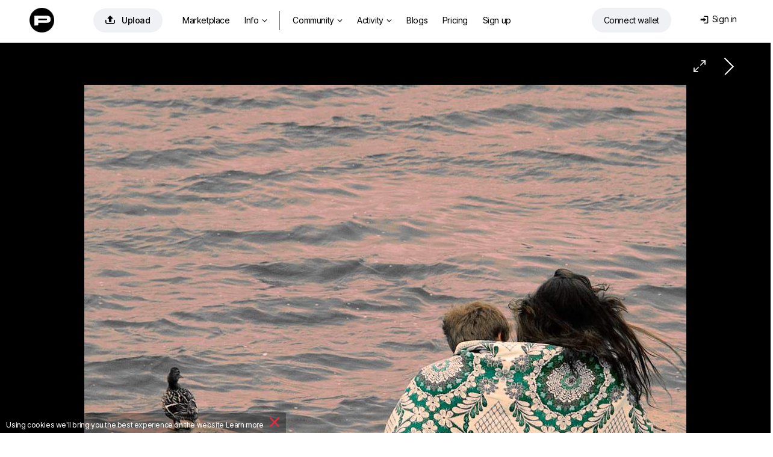

--- FILE ---
content_type: text/html; charset=utf-8
request_url: https://photoclub.by/work.php?id_photo=189741&
body_size: 36450
content:
<!doctype html>
<html lang="ru">

<head>
    <link rel="shortcut icon" href="/favicon.ico?v7" type="image/x-icon">
    <link rel="shortcut icon" href="/favicon.png" type="image/png">
    <link rel="icon" href="/favicon.png" type="image/png">
    <link rel="apple-touch-icon-precomposed" sizes="144x144" href="/img/apple-touch-icon-144x144-precomposed.png?v3">
    <link rel="apple-touch-icon-precomposed" sizes="114x114" href="/img/apple-touch-icon-114x114-precomposed.png?v3">
    <link rel="apple-touch-icon-precomposed" sizes="72x72" href="/img/apple-touch-icon-72x72-precomposed.png?v3">
    <link rel="apple-touch-icon-precomposed" href="/img/apple-touch-icon-57x57-precomposed.png?v3">
    <title>&nbsp; / фото</title>
    <meta http-equiv="Content-Type" content="text/html;charset=utf-8">
    <meta name="viewport" content="width=1200">
    <meta name="robots" content="index, follow">
    <meta name="description" content="Фото: &nbsp; / Автор: Max Anin">
    <meta name="keywords" content="Фото, Фотография,  / Автор: Max Anin">
    <meta name="google-site-verification" content="78C8OZMGvHxH9MS93gSyqGqKW43sVpIhSdM_Apym1Xw">
    <meta name="verifyownership" content="227b951a8e318294e2d441f358581ad8">
    <meta property="fb:app_id" content="124636890950742">
    <meta property="og:type" content="website">
    <meta property="og:image" content="https://photoclub.by/images/main18/189741_main.jpg">
    <meta property="og:url" content="https://photoclub.by/work.php?id_photo=189741&">
    <meta property="og:title" content="&quot;&amp;nbsp;&quot; / Max Anin">
    <meta property="og:description" content="*****  #photocentra">
    <link rel="alternate" media="only screen and (max-width: 640px)" href="https://m.photoclub.by/work.php?id_photo=189741">
    
    

    
    <link href="/css/default1465.css" rel="stylesheet" type="text/css">
    <link href="/css/justified1465.css" rel="stylesheet" type="text/css">
    

    
    
    <link href="/css/iv-viewer.css" rel="stylesheet" type="text/css">
    <link rel="preconnect" href="https://fonts.googleapis.com">
    <link href="//fonts.googleapis.com/css?family=Open+Sans:400,500,600&subset=latin,cyrillic" rel="stylesheet" type="text/css">
    <link href="//fonts.googleapis.com/css?family=Roboto:100,300,400,500,700&subset=latin,cyrillic" rel="stylesheet" type="text/css">
    <link href="https://fonts.googleapis.com/css2?family=Inter:wght@400;500;600;700&display=swap" rel="stylesheet">



</head>

<body>
    
<script>
window.location.href = "https://photocentra.com/work.php?id_photo=189741&";

var $smallWndW = 1450;
var $verySmallWndW = 1200;
var $ipadWndW = 1070;
var domain = document.domain;
var dotPos = domain.lastIndexOf('.');
var domainEnd = domain.substr(dotPos + 1);
var SiteDom = domain.substr(0, dotPos);
if (SiteDom.lastIndexOf('.') !== -1)
    SiteDom = SiteDom.substr(SiteDom.lastIndexOf('.') + 1);
var isShareToView = true;
var id_auth_log = -1;
var ajaxFld = '/ajax/';
var isSquareGall = 0;

function isMac() {
    return /Macintosh|Mac OS/i.test(navigator.userAgent);
}

function throttle(fn, wait) {
    var time = Date.now();
    return function () {
        if ((time + wait - Date.now()) < 0) {
            fn();
            time = Date.now();
        }
    }
}
</script>





<script src="/js/plugins604.js"></script>
<script src="/js/justified604.js"></script>
<script src="/js/default604.js"></script>

<script src="/js/twemoji.min.js"></script>
<script src="/js/emojipicker.js"></script>


<script src="/js/iv-viewer.js"></script>
<script src="/js/jquery.fullscreen.js"></script>
<script src="/js/SmoothScroll.min.js"></script>
<script src="/js/momentwl.js"></script>

<script>
if (!isMac()) {
    SmoothScroll({
        animationTime: 100, 
        stepSize: 120,
        accelerationDelta: 2,
        accelerationMax: 2,
        keyboardSupport: true,
        arrowScroll: 50,
        pulseAlgorithm: true,
        pulseScale: 2,
        pulseNormalize: 1,
        touchpadSupport: true
    });
}
</script>






<script>
//https://momentjs.com/docs/#/plugins/

var lng;
if ('ru' == 'en') lng = 'en-gb';
else lng = 'ru';

moment.locale(lng);

function momentDate() {
    var mTime, fullTime;
    var currentTime = new Date().getTime() / 1000;

    $('.commDate, .phBlogDate').each(function() {
        var tmpTime = $(this).data('time');

        var a = currentTime - tmpTime;

        if (a <= 10800)
            mTime = moment.unix(tmpTime).fromNow();
        else if (a > 10800 && a < 172800)
            mTime = moment.unix(tmpTime).calendar();
        else
            mTime = moment.unix(tmpTime).format('lll');

        //mTime = moment.unix(tmpTime).fromNow();
        fullTime = moment.unix(tmpTime).format('lll');

        $(this).html(mTime);
        $(this).attr('title', fullTime);

    });

    $('.blogDate').each(function() {
        var tmpTime = $(this).data('time');

        var a = currentTime - tmpTime;

        if (a <= 10800)
            mTime = moment.unix(tmpTime).fromNow();
        else if (a > 10800 && a < 172800)
            mTime = moment.unix(tmpTime).calendar();
        else
            mTime = moment.unix(tmpTime).format('LLL');

        //mTime = moment.unix(tmpTime).fromNow();
        fullTime = moment.unix(tmpTime).format('LLL');

        $(this).html(mTime);
        $(this).attr('title', fullTime);

    });

    $('.commDateNew').each(function() {
        var tmpTime = $(this).data('time');

        var a = currentTime - tmpTime;

        if (a <= 10800)
            mTime = moment.unix(tmpTime).fromNow();
        else
            mTime = moment.unix(tmpTime).format("D MMMM");

        fullTime = moment.unix(tmpTime).format('lll');

        $(this).html(mTime);
        $(this).attr('title', fullTime);

    });

    $('.commDateIcon').each(function() {
        var tmpTime = $(this).data('time');

        var a = currentTime - tmpTime;

        /*      
                    if(a <= 10800)
                        mTime = moment.unix(tmpTime).fromNow();
                    else 
                        mTime = moment.unix(tmpTime).format("D MMM");
        */

        fullTime = moment.unix(tmpTime).format('lll');

        //$(this).html(mTime);
        $(this).attr('title', fullTime);

    });

}

$(document).ready(function() {
    $myWndW = $(window).width();
    $myWndH = $(window).height();

    momentDate();
});
</script>

<!-- header -->
<div id="header" style="margin: 0; width:100%; max-width: none; position: absolute;">
    <div id="headerWrap" style="position: relative;">
        <div class="logoHeaderWidth">
            <div id="logo" style="position: absolute; left: 4px; top: 2px;"><a href="/" class="whiteTextLogo"><img src="/css/def/logo-p.png" class="mainLogo"></a></div>

            <div id="headerMenu" style="position: absolute; left: 80px;">
                <table id="menuTbl">
                    <tr>
                        <td style="padding-right: 22px;">
                            <a rel="#addWork" class="addWorkHeader modBtn" href="/add.php" onclick="getNextUploadTime()" title="Добавить"><span class="mainAddWorkIcon">&#xe93d;</span>Добавить</a>
                        </td>
                        <td style="padding-right: 6px;">


                                     <ul class="">
                                <li class="menuitemIndex" id="aMarket">
                                    <a class="coverWhite" href="/gallery.php?q=1&for_sale=on#marketplace=4&nosort=1&range=365&page=1">Маркетплейс</a>
                                </li>


                                <li id="NFTlink2" class="menuitemIndex">
                                    <a class="coverWhite" style="padding-right: 4px;" href="#photoToken">Инфо<span class="downIcon">&#xe900;</span></a>


                                    <div id="NFTSubmenu" class="roundBL3 roundBR3 cover" style="display: none">

                                        
                                        <a class="coverWhite" href="/blog/4661">Как покупать и продавать фото?</a>
                                        <a class="coverWhite" href="/blog/4662">Как это работает?</a>
                                        

                                        


                                        
                                        <a class="coverWhite" href="/blog/4687" target="_blank">NFT FAQ</a>
                                        


                                        

                                </li>

                                <li class="menuitemIndex dividerIndex"></li>


                                <li id="aGalleryT" class="menuitemIndex"><a class="coverWhite roundTR3 roundTL3" id="aGalleryTG" href="/gallery.php#choice=1&amp;sort=rating&amp;for_sale=off&amp;range=0&amp;page=1">Фото<span class="downIcon">&#xe900;</span></a>
                                    <div id="headerSubmenu" class="roundBL3 roundBR3 cover" style="display: none">
                                        <a class="coverWhite" href="/gallery.php#choice=1&amp;sort=rating&amp;for_sale=off&amp;range=0&amp;page=1">Популярные авторы</a>
                                        <a class="coverWhite" href="/gallery.php#rate=1&amp;range=30&amp;page=1">Топ 200 по рейтингу</a>

                                        <a class="coverWhite" href="/gallery.php#rated=1&amp;sort=rating&amp;for_sale=off&amp;range=30&amp;page=1">Популярные</a>
                                        <a class="coverWhite" href="/gallery.php#featured=1&amp;sort=rating&amp;for_sale=off&amp;range=7&amp;page=1">Рекомендованные</a>
                                
                                        <a class="coverWhite" href="/gallery.php#workofday=1&amp;sort=rating&amp;for_sale=off&amp;range=7&amp;page=1">Работы дня</a>
                                        <a class="coverWhite" href="/gallery.php#all=1&amp;nosort=1&amp;range=0&amp;page=1">Новые фото</a>

                                        
                                    </div>
                                </li>

                                <li id="aGallT" class="menuitemIndex"><a class="coverWhite" href="/galleries.php">Галереи</a></li>

                                <li id="aAllCommT" class="menuitem"><a class="coverWhite" href="/comm.php?type=vote">Активность<span id="actFeed"></span><span class="downIcon">&#xe900;</span></a>

                                    <div id="headerSubmenuActivity" class="roundBL3 roundBR3 cover" style="display: none">
                                        <span id="aFeedT"><a class="coverWhite" href="/feed.php">Лента</a></span>
                                        <a class="coverWhite" href="/comm.php">Обсуждение</a>
                                        <a class="coverWhite" href="/actions.php">Активность</a>

                                    </div>
                                </li>

                                <li id="aBlogT" class="menuitemIndex"><a class="coverWhite" href="/blog">Дневники</a></li>
                                <li id="aPricingT" class="menuitemIndex"><a class="coverWhite" href="/pricing.php">Эккаунты</a></li>
                                
                                <li class="menuitemIndex"><a class="coverWhite" href="/register.php?theme=def">Регистрация</a></li>
                                

                            </ul>



                        </td>

                        <!--
                        <td width="120" style="z-index: 999; padding:2px 0 0 0;">
                            <a href="/register.php?theme=def"><img src="/css/def/reg_by.png" alt="" /></a>
                        </td>
                        -->
                    </tr>
                </table>
            </div>


            <div class="loginAndWallet">


                <div id="shoppingCartWrap">
                    <div id="shoppingCart" class="headerCart"><span class="headerCartIcon">&#xe966;</span><span class="cartDot" id="cartDot">0</span></div>


                    <div id="scDropDown">
                        <span class="cartText">У вас <span id="numberPhotos"></span> фото в корзине<a href=# class="cartLink" id="emptyCart">Удалить все</a></span><br>
                        <button id="bulkBuyButton" class="bulkBuyButton">Оформить покупку</button>
                    </div>


                </div>


                <div id="prepareConnect"><a id="btn-connect" class="connectWalletButton" href="#" data-connect="Connect wallet" data-disconnect="Отключить кошелек"><span id="template-balance"><span class="address"></span></span></a>

                    <div id="dropDownWallet" class="dropDownWallet">
                        <div id="balanceContainer" class="rect">
                            <img src="/css/def/logo-p.png" class="logoWallet">

                            <span class="walletH">Баланс: </span><span class="walletHm"></span><span id="balance" class="walletHm">Подключите кошелек</span> 
                            <!-- <div id="usdprice" class="walletHm"></div> --> <a href=# id="getbalance" class="reloadIcon">&#xe962;</a><br>


                            <div class="depositWithdraw">
                                <div class="withdrawBlock">
                                    <span class="walletH">Вывести средства</span><br>
                                    <input id="amountWithdraw" type="text" value="10" class="amountInput"> <a href=# id="withdraw" class="walletHs minus1 ablue">Вывести</a><br>
                                </div>

                                <div class="depositBlock">
                                    <span class="walletH">Пополнить счет</span><br>
                                    <input id="amount" type="text" value="10" class="amountInput"> <a href=# id="deposit" class="walletHs minus1 ablue">Пополнить</a>
                                </div>
                            </div>

                            <span class="walletHs">Подготовка: </span><span id="preparingWithdrawal" class="walletH black">#</span> <span>Ждите...</span> <br>
                            <span class="walletHs">Доступно к выводу: </span><span id="withdrawable" class="walletH black">#</span><a href=# id="completeWithdraw" class="walletHs withdrawButton">Вывести средства</a>


                            <div class="bottomWalletLinks">
                                <a href=# id="disconnectLink" class="walletHxs">Отключить кошелек</a>&nbsp;&nbsp;&nbsp;&nbsp;&nbsp;&nbsp;<a href=# id="getHistory" class="walletHxs">История транзакций</a>

                                <!-- &nbsp;&nbsp;&nbsp;&nbsp;&nbsp;&nbsp;<a href=# id="getAssets" class="walletHxs">#get_assets_loc#</a> -->
                            </div>

                        </div>

                    </div>
                </div>


                <div id="loginDiv" class="loginDiv"> 
    <table style="float:right;">
        <tr>
            <td style="padding-right: 6px;">
                <div id="loginDivDivName">
                    <a id="loginDivName" class="loginDiv" href="#" onclick="return false"><span class="loginMenuIcon">&#xe916;</span>Вход</a>
                </div>
                <div id="headerTheme" class="clearfix">
                    
                    <!--<a href="/work.php?id_photo=189741&amp;&amp;theme=black" class="headerActTheme">Темный дизайн</a>-->
                    
                    
                </div>
            </td>
            <!--<td width="41" style="padding:0;">
                <div id="loginAvatar" ></div>
            </td>
            -->
        </tr>
    </table>
    <div id="userMenu" class="uMenuClass loginBody">
       
        <div id="userMenuBody" class="loginBody">
            <div id="loginFormDloginPopup">
                <form id="loginForm" name="loginForm" action="" method="post">
                    <label for="login" id="labelLogin" class="labelLogin">E-mail или логин</label><br/>
                    <input type="text" name="login" id="login" onfocus="isCommentFocus=true;" onblur="isCommentFocus=false;"/><br/>
                    <label for="pass" id="labelPass" class="labelLogin">Пароль</label><br/>
                    <input type="password" name="pass" id="pass" onfocus="isCommentFocus=true;" onblur="isCommentFocus=false;"/><br/>

                    <a id="loginBtn" class="LoginPopupButton">Вход</a>

                   
                    <!--<a rel="nofollow" href="" class="LoginPopupButton" style="width:34px;float:right; margin-left:3px; display: inline-flex;  justify-content: center;"><span class="FBicon">&#xe911;</span></a>-->
                </form>
            </div>
        </div>

       
        <div   style="text-align: center;">
            <a id="userMenuEdit" href="/forgot.php">Восстановить пароль</a>
            
            
            <div class="or-div"></div>
            <div class="or">Или</div>
            <a id="registerButton"   rel="nofollow" href="/register.php?theme=def">Зарегистрируйтесь</a>
        </div>
    </div>
</div>

<script language="javascript" type="text/javascript">
    var $login = $("#login");
    var $pass = $("#pass");
    function submitLoginForm() {
        var loginVal = trim($login.val());
        var passVal = trim($pass.val());
        if (loginVal.length != 0 && passVal.length != 0)
            $("#loginForm").submit();
    }
    $("#loginBtn").click(function () {
        submitLoginForm();
    });
    $login.keyup(function (e) {
        if (e.keyCode == 13)
            submitLoginForm();
    });
    $pass.keyup(function (e) {
        if (e.keyCode == 13)
            submitLoginForm();
    });
</script>
            </div>
        </div>
    </div>
</div>

<!-- /header -->

<script type="text/javascript">
$(window).on("load resize", function(e) {

    //var $searchTD = $("#searchTD");
    var $moodTxt = $("#moodTxt");
    var $aForumT = $("#aForumT");
    var $aAdmAuthorsT = $("#aAdmAuthorsT");
    var $aAdmStatT = $("#aAdmStatT");
    $myWndW = $(window).width();

  
    if ($myWndW < $verySmallWndW) {

        $aForumT.hide();
        $aAdmAuthorsT.hide();
        $aAdmStatT.hide();
    } else {

        $aForumT.show();
        $aAdmAuthorsT.show();
        $aAdmStatT.show();
    }

});
</script>

<!-- content -->
<div id="contentDiv" style="width: 100%; max-width: none; margin: 0; width:100%; max-width: none; padding-top: 71px;" ><script type="text/javascript" src="/js/cropper.min.js"></script>
<link rel="stylesheet" type="text/css" href="/css/cropper.css?v2" />

<div class="commBg">
    <!-- work img -->
    <div id="workWrap" class="clearfix" style="background-color:#000000; /*min-width:1020px;*/ max-width: 100vw; padding-top: 8px;">
        <div class="workNextPrev" style="position: relative;">
            <a id="NextLink" class="NextLink" href="/work.php?id_photo=189740&" title="Следующая"></a>
            <!--<a id="PrevLink" class="PrevLink" href="/work.php?id_photo=189741&&amp;prev=1" title="Предыдущая"></a>-->
            <a id="iconFullSize" class="iconFullSize" href="#" title="Посмотреть в полном размере">&#xe967;</a>
            
            
        </div>
        <div id="imageBGMain" style="clear:left;width:100%; text-align:center;">
            <div id="imageContainer" style="width: 1000px; max-width: calc(100% - 20px); padding: 12px 10px 0 10px;">
                <div id="workHeader">
                    <div class="workName" id="i1">
                        <h1 style="color:#d2d2d2;"  >&nbsp;</h1>
                    </div>
                </div>
                <div id="mainImageWrap" style="overflow: hidden; position: relative; width: 100%;">
                    <img id="mainImage"  src="https://photoclub.by/images/council18/189741_council.jpg" onmouseover="this.style.cursor='pointer'" alt="&amp;nbsp; / *****" style="width: 1000px; max-width: 100%; " />
                </div>
                <div id="add_crop_lnk__wrap" style="margin: 0 auto; width: 440px; display: none;">
                    <p style="height:29px;line-height: 29px">
                        <a id="add_crop_lnk" onclick="pasteCropInComm(); return false;" href="#"></a>
                    </p>
                </div>
                <div class="image_description " id="image_description"   style="color:#d2d2d2;">
                    ***** 
                </div>
            </div>
        </div>
    </div>

    <script>
    $navStr = " ";
    if ($.browser.opera) $navStr = " Shift + ";
    $("#altStrPrev").text($navStr);
    $("#altStrNext").text($navStr);
    //Init prev next keyboard navigation
    document.onkeyup = NavigateThrough;
    var addFavor = 'Добавить в избранное';
    var delFavor = 'Удалить из избранного';
    var ph_bg = '#000000';
    var id_photo = '189741';
    var ph_width = '1000';
    var ph_height = '924';
    if (typeof crop_padding === "undefined")
        crop_padding = 40;
    crop_w = 1000 - (crop_padding * 2);
    crop_h = 924 - (crop_padding * 2);

    var crop_nr = 0;

    var imageBGMain = $("#imageBGMain");
    //var imageBGMainWInit = imageBGMain.innerWidth();
    var imageBGMainWInit = 1200;
    var imageBGMainHInit = imageBGMainWInit / 1000 * 924;

    var $mainImage = $('#mainImage');
    var $imageContainer = $("#imageContainer");
    var $workWrap = $("#workWrap");

    $mainImage.attr("onclick", "document.location = '" + $("#NextLink").attr("href") + "'; NProgress.start();");

    var isMainImageLoaded = false;

    function handleMainImageLoad() {
        isMainImageLoaded = true;

        $mainImage.attr('src', 'https://photoclub.by/images/main18/189741_main.jpg');

        // show crop from url hash
        var cropRe = /Crop:(\d+):(\d+):(\d+):(\d+)/;
        var cropM = window.location.hash.match(cropRe);
        if (cropM != null && typeof cropM[1] != "undefined" && typeof cropM[2] != "undefined" && typeof cropM[3] != "undefined" && typeof cropM[4] != "undefined")
            showCrop(parseInt(cropM[1]), parseInt(cropM[2]), parseInt(cropM[3]), parseInt(cropM[4]));
    }

    $mainImageCache = new Image();
    $mainImageCache.src = 'https://photoclub.by/images/main18/189741_main.jpg';
    $mainImageCache.addEventListener('load', function() {
        handleMainImageLoad();
    });

    // only if load event is not wokring in old browsers
    setTimeout(function() {
        if (!isMainImageLoaded)
            handleMainImageLoad();
    }, 2000);

    //if (domainEnd != 'ru' && domainEnd != 'by') {
        $("#mainImage").bind("contextmenu", function(e) {
            (e.stopPropagation ? e.stopPropagation() : (e.preventDefault ? e.preventDefault() : (e.returnValue = false)));
            return false;
        });
    //}

    function gotoNextImg(id) {
        id += 1;
        var $nextImg = $("#i" + id);
        if ($nextImg.length != 0) {
            $('html, body').animate({ scrollTop: $nextImg.offset().top }, 300);
        }
    }

    var tmpFlag = false;

    function toggleFlip() {

        if (!tmpFlag) {
            x = -1;
            tmpFlag = true;
        } else {
            x = 1;
            tmpFlag = false;
        }

        $("#mainImage").css("transform", "scaleX(" + x + ")");

        log("tmpFlag=" + tmpFlag);
    }
    </script>
    <!-- /work img -->

    <!-- work actions -->
    <div id="wrapWorkActions" class="wrapWorkActions">
        <div id="crop_up" onclick="scrollTopMenu(0);" class="scrollUD" style="bottom:-1px;position:fixed;left:0px;display:none;">
            <img src="/css/def/up.png">
        </div>
        <div id="crop_down" onclick="$('#crop_down').hide(); window.location.hash='comm'+crop_nr; crop_nr=0;" class="scrollUD" style="bottom:-1px;position:fixed;right:8px;display:none;">
            <img src="/css/def/down.png" />
        </div>
        <table style="width: 100%;">
            <tr>

                <td style="width: 480px; padding-left: 6px; padding-top: 27px;">
                    <div style="float: right;">
                        <div style="margin: 0 auto; width: 480px;">
                            <div class="workActionM">
                                <div class="workActionMM">
                                    <div class="workActionBgCol" style="background-color:#fff;" onclick="setBg('#FFFFFF', '#262626')"></div>
                                    <div class="workActionBgCol" style="background-color:#E5E5E5;" onclick="setBg('#E5E5E5', '#262626')"></div>
                                    <div class="workActionBgCol" style="background-color:#CCCCCC;" onclick="setBg('#CCCCCC', '#262626')"></div>
                                    <div class="workActionBgCol" style="background-color:#B3B3B3;" onclick="setBg('#B3B3B3', '#262626')"></div>
                                    <div class="workActionBgCol" style="background-color:#999999;" onclick="setBg('#999999', '#262626')"></div>
                                    <div class="workActionBgCol" style="background-color:#808080;" onclick="setBg('#808080', '#d2d2d2')"></div>
                                    <div class="workActionBgCol" style="background-color:#666666;" onclick="setBg('#666666', '#d2d2d2')"></div>
                                    <div class="workActionBgCol" style="background-color:#4D4D4D;" onclick="setBg('#4D4D4D', '#d2d2d2')"></div>
                                    <div class="workActionBgCol" style="background-color:#333333;" onclick="setBg('#333333', '#d2d2d2')"></div>
                                    <div class="workActionBgCol" style="background-color:#1A1A1A;" onclick="setBg('#1A1A1A', '#d2d2d2')"></div>
                                    <div class="workActionBgCol" style="background-color:#000000;" onclick="setBg('#000000', '#d2d2d2')"></div>
                                </div>
                                <div class="workActionTools">
                                    <script>
                                    if (!isIE || (isIE && getIEVer() < 10))
                                        document.write('<a onclick="doDesaturate();return false;" href="#" title="Обесцветить"><div class="workActionBgCol workTools">&#xe900;<\/div><\/a>&nbsp;');
                                    </script>
                                    <a onclick="toggleCrop(false); return false;" href="#" title="Кадрировать">
                                        <div class="workActionBgCol workTools">&#xea57;</div>
                                    </a>
                                    <a onclick="toggleFlip(); return false;" href="#" title="Flip">
                                        <div class="workActionBgCol workTools"><span class="flip">&#xe919;</span></div>
                                    </a>
                                </div>
                            </div>
                        </div>
                    </div>
                </td>
                <td style="padding-top: 26px; padding-right: 14px; white-space: nowrap; overflow: hidden;">
                    <div class="workCounters">
                        <span class="VIEWicon workVIEWS">&#xe946;</span><span class="workCounters--views">3155</span><a href="/views.php?id_photo=189741" target="_blank" class="workCounters--dots">...</a>
                        <span class="VIEWicon workRECicon">&#xe90b;</span><span class="workCounters--recs">21</span><a href="/recs.php?id_photo=189741" target="_blank" class="workCounters--dots">...</a>

                        
                    </div>
                </td>



                <td style="padding-right: 6px; padding-top: 27px;">

                    <div style="padding-left: 10px;display: flex;justify-content: flex-end;">
                        <div id="addFavorAjax">
                            
                        </div>
                        <div id="addBookmarkAjax">
                            
                        </div>
                        <div id="addFineartAjax">
                            
                        </div>
                        <div class="addRec">
                            <div id="addRecAjax" data-ph-rating="22.32"><div class="recBtn"><a id="addRecBtn" class="saveBtn recPopupBtn modBtn" title="Рекомендовать"><span class="letterR">&#xe931;</span>Рекомендовать &nbsp;22.32</a></div></div>
                        </div>
                    </div>
                </td>
            </tr>
        </table>
    </div>
    <script type="application/javascript">
    if (utils.isTouch() && 1000 >= imageBGMainWInit) {
        $imageContainer.css({ "width": imageBGMainWInit + "px" });
        $mainImage.css({ "width": imageBGMainWInit + "px", "max-width": "100%", height: "auto" });
        $(".nudeWarn", $imageContainer).css({ "width": imageBGMainWInit + "px", "margin-top": (imageBGMainHInit / 2 - 30) + "px" });
        $(".blurSvg", $mainImage).attr("width", imageBGMainWInit + "px");
    }
    </script>
    <!-- /work actions -->

    <div id="fullScreenWrap" style="display: none; z-index: 1001; position: fixed; top: 0; left: 0; width: 100%; height: 100%; background: #272727;">
        <div id="fullScreenWrapContainer" style="position: absolute; left: 50%; top: 50%; transform: translate(-50%, -50%); width: 100%; height: 100%; max-width: 100%; max-height: 100%;"></div>
    </div>

    <script>
    var viewer;
    var zoomValueGlobal = 100;

    $(document).ready(function() {
        ////////////////////////////////////////////////////////////////////////////////
        var fullScreenWrap = document.getElementById('fullScreenWrap');
        var fullScreenWrapContainer = document.getElementById('fullScreenWrapContainer');

        if (1000 > 924) {
            //fullScreenWrapContainer.style.width = '1000px';
            //fullScreenWrapContainer.style.height = '924px';
        } else {
            //fullScreenWrapContainer.style.width = '1000px';
            //fullScreenWrapContainer.style.height = '924px';
        }

        document.getElementById('iconFullSize').addEventListener("click", function(e) {
            e.preventDefault();

            //fullScreenWrap.style.display = 'block';



            //fullScreenWrapPopup.style.display = 'block';



            document.body.style.height = '100%';
            document.body.style.overflow = 'hidden';

            $myWndW = $(window).width();
            //log('wndW: ' + $myWndW + ' px');

            if (1000 > $myWndW || 924 > $myWndH) {
                var ratioW = 1000 / $myWndW;
                var ratioH = 924 / $myWndH;
                if (ratioW > ratioH)
                    zoomValueGlobal = (zoomValueGlobal * ratioW);
                else
                    zoomValueGlobal = (zoomValueGlobal * ratioH);
                if (zoomValueGlobal < 100)
                    zoomValueGlobal = 100;
            }

            //log('zoom orig: ' + zoomValueGlobal + ' %');



            //setTimeout(function() {
            $('#fullScreenWrap').fullscreen();
            $('#fullScreenWrap').fadeIn(500);
            // }, 200);

            if (typeof viewer === 'undefined')
                viewer = new ImageViewer(fullScreenWrapContainer, { zoomValueGlobal: 100, maxZoom: 400, snapView: false });
            viewer.load(document.getElementById('mainImage').src);
            //viewer.zoom(zoomValueGlobal);

            //if (domainEnd != 'ru' && domainEnd != 'by') {

            $("#ivImage").bind("contextmenu", function(e) {



                $.fullscreen.exit();
                document.body.style.height = '';
                viewer = viewer.destroy();

                setTimeout(function() {
                    fullScreenWrap.style.display = 'none';

                    document.body.style.overflow = '';

                }, 100);
                //}



            });



            (e.stopPropagation ? e.stopPropagation() : (e.preventDefault ? e.preventDefault() : (e.returnValue = false)));
            return false;
        });



        fullScreenWrap.addEventListener("click", function(e) {
            if (e.target.className === 'iv-image-view') {

                $.fullscreen.exit();
                document.body.style.height = '';
                viewer = viewer.destroy();

                setTimeout(function() {
                    fullScreenWrap.style.display = 'none';

                    document.body.style.overflow = '';

                }, 100);



            }
        });



        ////////////////////////////////////////////////////////////////////////////////



        if (typeof imageBGMainWInit != "undefined")
            $("#image_description img").css({ "max-width": (imageBGMainWInit - 260) + "px" });

        $mainImage.overlay({
            expose: { color: ph_bg, loadSpeed: 0, opacity: 1 },
            closeOnClick: false,
            closeOnEsc: true,
            fixed: false,
            closeSpeed: 1,
            top: 20,
            speed: 0,
            onBeforeLoad: function() {
                var wrap = this.getOverlay();
                if (wrap[0].children[0].children != null)
                    wrap[0].children[0].children[1].src = 'https://photoclub.by/images/main18/189741_main.jpg'
            }
        });
        if ($.browser.mozilla) {
            $("#addRecBtn").css("padding-bottom", "3px");
            $("#addFavorBtn").css("padding-bottom", "3px");
        }

        var wrap_comm_offset = $("#wrapWorkComm").offset();
        var wrap_comm_pos = wrap_comm_offset.top;

        $(window).scroll(function() {
            var scrollTop = jQuery(window).scrollTop();
            if (crop_nr) {
                if (scrollTop > wrap_comm_pos)
                    $("#crop_down").hide();
                else
                    $("#crop_down").show();
            }
            if (scrollTop > wrap_comm_pos)
                $("#crop_up").show();
            else
                $("#crop_up").hide();
        });

        // parse share counters
        var $share_blk = $(".share_blk");
        var share_url = "https://photoclub.by/work.php?id_photo=189741&";
        /*$.getJSON("/portfolio/ajax/sharelizer.php?url=" + share_url, function (data) {
            NProgress.done();
            if (data[0]['facebook_likes'] > 0) $share_blk.find(".facebook_count").text(data[0]['facebook_likes']);
            if (data[0]['vk_likes'] > 0) $share_blk.find(".vk_count").text(data[0]['vk_likes']);
            if (data[0]['twitter_twits'] > 0) $share_blk.find(".twitter_count").text(data[0]['twitter_twits']);
            if (data[0]['google_plusones'] > 0) $share_blk.find(".google_count").text(data[0]['google_plusones']);
            if (data[0]['pinterest_pins'] > 0) $share_blk.find(".pinterest_count").text(data[0]['pinterest_pins']);
        });*/

        $("#image_description").waitForImages(function() {
            wrap_comm_offset = $("#wrapWorkComm").offset();
            wrap_comm_pos = wrap_comm_offset.top;

            var imgCnt = 2;
            var is_img_num = true;
            $("#image_description img").each(function() {
                if ($(this).attr("src") && $(this).width() > 400) {
                    var imgW = $(this).attr("width");
                    var imgH = $(this).attr("height");
                    var imgS = $(this).attr("style");
                    var cursorS = '';
                    if (is_img_num) cursorS = 'cursor:pointer;';
                    var imgA = $(this).attr("alt");
                    var imgAttr = ' id="i' + imgCnt + '"';
                    if (imgW > 0) imgAttr += ' width="' + imgW + '"';
                    if (imgH > 0) imgAttr += ' height="' + imgH + '"';
                    if (typeof imgS !== "undefined") imgAttr += ' style="' + cursorS + '"';
                    else imgAttr += ' style="' + cursorS + '"';
                    if (typeof imgA !== "undefined") imgAttr += ' alt="' + imgA + '"';
                    var $img_replacement = '';
                    if (is_img_num) $img_replacement += '<div><div class="imgNum" title="Нажмите здесь, для того, чтобы вставить номер этой фотографии в сообщение" onclick="var comment=getEl(\'comment\'); comment.value=comment.value+\' #' + imgCnt + ' \'; comment.focus();">#' + imgCnt + '<\/div>';
                    $img_replacement += '<img';
                    if (is_img_num) $img_replacement += ' onclick="gotoNextImg(' + imgCnt + ')"';
                    $img_replacement += ' src="' + $(this).attr("src") + '" ' + imgAttr + ' \/>';
                    if (is_img_num) $img_replacement += '<\/div>';
                    $(this).replaceWith($img_replacement);
                    imgCnt++;
                }
            });
            if (imgCnt > 0)
                $("#i" + (imgCnt - 1)).css("cursor", "auto");

            var imgNum = window.location.hash.match(/#i(\d+)/);
            if (imgNum != null) {
                var $imgNum = $(imgNum[0]);
                if ($imgNum.length) {
                    var imgNumOffset = $imgNum.offset();
                    scrollTopMenu(imgNumOffset.top);
                }
            }
        });
    });
    </script>


    
    <div id="goad" class="clearfix" style="clear:left; width: 970px; margin: 0 auto 20px auto;">
        <ins class="adsbygoogle" style="display:inline-block;width:970px;height:250px" data-ad-client="ca-pub-6341745028943688" data-ad-slot="4314917286"></ins>
        <script>
        try {
            (adsbygoogle = window.adsbygoogle || []).push({});
        } catch (error) {}
        </script>
    </div>
    


    <table width=100% style="padding:0 20px">
        <tr>
            <td width=50%>
                <div style="clear:both; padding:6px 0 6px 0;"><!--62644f57--><!--62644f57--><div class="clear"></div></div>
            </td>
        </tr>
    </table>

    
    <div class="wrapCatPhBg">
        <div id="wrapCatPh">
            <div class="imgBoxWrap">
                <div id="imgBoxNew409312" class="imgBoxNew" style="width:446px; height:350px; opacity: 0;"><a class="aFullPage roundBL3" href="/work.php?id_photo=409312&" title="Перейти на страницу фото"><span class="iconFullScreen" style="font-size: 26px; line-height:11px; text-decoration: none;">&#xe924;</span></a><span id="iconFullSizeGall" class="iconFullSizeGall" data-src="https://photoclub.by/images/gridx40/409312_gridx.jpg"><span class="iconFullSizeGallIcon" title="Fullscreen" data-is-multi="" data-id-photo="409312" data-src="https://photoclub.by/images/gridx40/409312_gridx.jpg" data-pos="0"  data-ian="1">&#xe936;</span></span><div class="iMark"></div><a href="/work.php?id_photo=409312&" data-is-multi="" data-id-photo="409312" data-src="https://photoclub.by/images/gridx40/409312_gridx.jpg" data-pos="0"  data-ian="1" data-ph-w="1200" data-ph-h="941" data-ph-name="Утро чувашки" class="imgThumb aPopup " style="/*image-rendering: pixelated;*/ /*image-rendering: crisp-edges;*/ opacity: 1; position: absolute; top: 0; left: 0; background-image: url(https://photoclub.by/images/gridx40/409312_gridx.jpg);  width: 100%; height: 100%; border-radius: 0; background-size: cover; background-position-y: 50%;"></a><div class="phDescNew" data-is-multi="" data-id-photo="409312" data-src="https://photoclub.by/images/gridx40/409312_gridx.jpg" data-pos="0"  data-ian="1" data-ph-w="1200" data-ph-h="941" data-ph-name="Утро чувашки"  style="opacity: 1;"><a href="/work.php?id_photo=409312&" data-is-multi="" data-id-photo="409312" data-src="https://photoclub.by/images/gridx40/409312_gridx.jpg" data-pos="0"  data-ian="1" data-ph-w="1200" data-ph-h="941" data-ph-name="Утро чувашки" class="phNameLink"><div class="phNameNew"><span class="phN"><div class="inline ">Утро чувашки</div></span> <span id="ratingIcon409312" class="heart_gall">&#xe928;</span><span class="ratingNum" id="ratingNum409312" data-ph-rating="30.14">30.14</span><div class="view_icon">&#xe946;</div>8722</div></a><div id="idAuth409312834" class="aTtip beforeLeft"><div id="authWorks409312834"></div><div class="aTtipPos"><a class="aTtipLink" href="/author.php?id_auth=8152"><div class="ttPortrait" style="background-image: url(/img/authors/8152_author.jpg?8152);"></div><div class="ttName">Evgeniy Morozoff</div></a><div class="ttMood">Кто никуда не плывет, у того нет попутного ветра..</div><span id="getFollow8152409312" class="previewFollow"><a class="saveBtn followBtn" onclick="getFollow(8152, 1, 'auth','',409312)">Подписаться</a></span><span class="getAuthWorksLnk"><a onclick="getAuthWorks(8152, 409312834, 0, 3);return false;" href="#">Последние работы</a><br><a onclick="getAuthWorks(8152, 409312834, 1, 3);return false;" href="#">Лучшие работы</a></span><div class="authTtipStat"><div class="attsLine"><div class="attsRoundBg"><span class="attsRatingIcon">&#xe934;</span></div><div class="attsText">335.04</div></div><div class="attsLine"><div class="attsRoundBg"><span class="attsPhotosIcon">&#xe902;</span></div><div class="attsText">939</div></div><div class="attsLine"><div class="attsRoundBg"><span class="attsFollowersIcon">&#xe92c;</span></div><div class="attsText">141</div></div></div></div></div><a href="/author.php?id_auth=8152"><div class="small_portrait" style="background-image: url(/img/authors/8152_author.jpg?8152);"></div><div class="small_auth_name"  style="max-width:calc(100% - 105px)"><span data-id-img="409312834" class="tickCatNew authGalleryTooltip">Evgeniy Morozoff</span></div></a><a class="tickCommNew tickCommBg"  rel="nofollow" href="/work.php?id_photo=409312&#wrapWorkComm" title="Обсуждение" data-date="12.02.2013 02:27" data-comms="6">6</a></div></div>
<div id="imgBoxNew410727" class="imgBoxNew" style="width:350px; height:394px; opacity: 0;"><a class="aFullPage roundBL3" href="/work.php?id_photo=410727&" title="Перейти на страницу фото"><span class="iconFullScreen" style="font-size: 26px; line-height:11px; text-decoration: none;">&#xe924;</span></a><span id="iconFullSizeGall" class="iconFullSizeGall" data-src="https://photoclub.by/images/grid41/410727_grid.jpg"><span class="iconFullSizeGallIcon" title="Fullscreen" data-is-multi="" data-id-photo="410727" data-src="https://photoclub.by/images/grid41/410727_grid.jpg" data-pos="1"  data-ian="1">&#xe936;</span></span><div class="iMark"></div><a href="/work.php?id_photo=410727&" data-is-multi="" data-id-photo="410727" data-src="https://photoclub.by/images/grid41/410727_grid.jpg" data-pos="1"  data-ian="1" data-ph-w="711" data-ph-h="800" data-ph-name="&nbsp;" class="imgThumb aPopup " style="/*image-rendering: pixelated;*/ /*image-rendering: crisp-edges;*/ opacity: 1; position: absolute; top: 0; left: 0; background-image: url(https://photoclub.by/images/grid41/410727_grid.jpg);  width: 100%; height: 100%; border-radius: 0; background-size: cover; background-position-y: 50%;"></a><div class="phDescNew" data-is-multi="" data-id-photo="410727" data-src="https://photoclub.by/images/grid41/410727_grid.jpg" data-pos="1"  data-ian="1" data-ph-w="711" data-ph-h="800" data-ph-name="&nbsp;"  style="opacity: 1;"><a href="/work.php?id_photo=410727&" data-is-multi="" data-id-photo="410727" data-src="https://photoclub.by/images/grid41/410727_grid.jpg" data-pos="1"  data-ian="1" data-ph-w="711" data-ph-h="800" data-ph-name="&nbsp;" class="phNameLink"><div class="phNameNew"><span class="phN"><div class="inline ">***</div></span> <span id="ratingIcon410727" class="heart_gall">&#xe928;</span><span class="ratingNum" id="ratingNum410727" data-ph-rating="31.84">31.84</span><div class="view_icon">&#xe946;</div>2816</div></a><div id="idAuth410727387" class="aTtip beforeLeft"><div id="authWorks410727387"></div><div class="aTtipPos"><a class="aTtipLink" href="/author.php?id_auth=17806"><div class="ttPortrait" style="background-image: url(/img/authors/17806_author.jpg?17806);"></div><div class="ttName">Белов Аркадий</div></a><div class="ttMood">36f_36f</div><span id="getFollow17806410727" class="previewFollow"><a class="saveBtn followBtn" onclick="getFollow(17806, 1, 'auth','',410727)">Подписаться</a></span><span class="getAuthWorksLnk"><a onclick="getAuthWorks(17806, 410727387, 0, 3);return false;" href="#">Последние работы</a><br><a onclick="getAuthWorks(17806, 410727387, 1, 3);return false;" href="#">Лучшие работы</a></span><div class="authTtipStat"><div class="attsLine"><div class="attsRoundBg"><span class="attsRatingIcon">&#xe934;</span></div><div class="attsText">45.23</div></div><div class="attsLine"><div class="attsRoundBg"><span class="attsPhotosIcon">&#xe902;</span></div><div class="attsText">66</div></div><div class="attsLine"><div class="attsRoundBg"><span class="attsFollowersIcon">&#xe92c;</span></div><div class="attsText">14</div></div></div></div></div><a href="/author.php?id_auth=17806"><div class="small_portrait" style="background-image: url(/img/authors/17806_author.jpg?17806);"></div><div class="small_auth_name"  style="max-width:calc(100% - 105px)"><span data-id-img="410727387" class="tickCatNew authGalleryTooltip">Белов Аркадий</span></div></a><a class="tickCommNew tickCommBg"  rel="nofollow" href="/work.php?id_photo=410727&#wrapWorkComm" title="Обсуждение" data-date="23.02.2013 03:33" data-comms="6">6</a></div></div>
<div id="imgBoxNew410626" class="imgBoxNew" style="width:525px; height:350px; opacity: 0;"><a class="aFullPage roundBL3" href="/work.php?id_photo=410626&" title="Перейти на страницу фото"><span class="iconFullScreen" style="font-size: 26px; line-height:11px; text-decoration: none;">&#xe924;</span></a><span id="iconFullSizeGall" class="iconFullSizeGall" data-src="https://photoclub.by/images/gridx41/410626_gridx.jpg"><span class="iconFullSizeGallIcon" title="Fullscreen" data-is-multi="" data-id-photo="410626" data-src="https://photoclub.by/images/gridx41/410626_gridx.jpg" data-pos="2"  data-ian="1">&#xe936;</span></span><div class="iMark"><span class="menuIconPhoto placeMark workOfDayMark" title="Работа дня">&#xe99e;</span></div><a href="/work.php?id_photo=410626&" data-is-multi="" data-id-photo="410626" data-src="https://photoclub.by/images/gridx41/410626_gridx.jpg" data-pos="2"  data-ian="1" data-ph-w="1200" data-ph-h="800" data-ph-name="Старая Фортеця" class="imgThumb aPopup " style="/*image-rendering: pixelated;*/ /*image-rendering: crisp-edges;*/ opacity: 1; position: absolute; top: 0; left: 0; background-image: url(https://photoclub.by/images/gridx41/410626_gridx.jpg);  width: 100%; height: 100%; border-radius: 0; background-size: cover; background-position-y: 50%;"></a><div class="phDescNew" data-is-multi="" data-id-photo="410626" data-src="https://photoclub.by/images/gridx41/410626_gridx.jpg" data-pos="2"  data-ian="1" data-ph-w="1200" data-ph-h="800" data-ph-name="Старая Фортеця"  style="opacity: 1;"><a href="/work.php?id_photo=410626&" data-is-multi="" data-id-photo="410626" data-src="https://photoclub.by/images/gridx41/410626_gridx.jpg" data-pos="2"  data-ian="1" data-ph-w="1200" data-ph-h="800" data-ph-name="Старая Фортеця" class="phNameLink"><div class="phNameNew"><span class="phN"><div class="inline ">Старая Фортеця</div></span> <span id="ratingIcon410626" class="heart_gall">&#xe928;</span><span class="ratingNum" id="ratingNum410626" data-ph-rating="87.23">87.23</span><div class="view_icon">&#xe946;</div>4177</div></a><div id="idAuth410626260" class="aTtip beforeLeft"><div id="authWorks410626260"></div><div class="aTtipPos"><a class="aTtipLink" href="/author.php?id_auth=2100"><div class="ttPortrait" style="background-image: url(/img/authors/2100_author.jpg?1759141779);"></div><div class="ttName">Максим Вейзе (Helloween)</div></a><div class="ttMood">helloween</div><span id="getFollow2100410626" class="previewFollow"><a class="saveBtn followBtn" onclick="getFollow(2100, 1, 'auth','',410626)">Подписаться</a></span><span class="getAuthWorksLnk"><a onclick="getAuthWorks(2100, 410626260, 0, 3);return false;" href="#">Последние работы</a><br><a onclick="getAuthWorks(2100, 410626260, 1, 3);return false;" href="#">Лучшие работы</a></span><div class="authTtipStat"><div class="attsLine"><div class="attsRoundBg"><span class="attsRatingIcon">&#xe934;</span></div><div class="attsText">1143.49</div></div><div class="attsLine"><div class="attsRoundBg"><span class="attsPhotosIcon">&#xe902;</span></div><div class="attsText">1277</div></div><div class="attsLine"><div class="attsRoundBg"><span class="attsFollowersIcon">&#xe92c;</span></div><div class="attsText">603</div></div></div></div></div><a href="/author.php?id_auth=2100"><div class="small_portrait" style="background-image: url(/img/authors/2100_author.jpg?1759141779);"></div><div class="small_auth_name"  style="max-width:calc(100% - 105px)"><span data-id-img="410626260" class="tickCatNew authGalleryTooltip">Максим Вейзе (Helloween)</span></div></a><a class="tickCommNew tickCommBg"  rel="nofollow" href="/work.php?id_photo=410626&#wrapWorkComm" title="Обсуждение" data-date="22.02.2013 04:31" data-comms="6">6</a></div></div>
<div id="imgBoxNew410725" class="imgBoxNew" style="width:525px; height:350px; opacity: 0;"><a class="aFullPage roundBL3" href="/work.php?id_photo=410725&" title="Перейти на страницу фото"><span class="iconFullScreen" style="font-size: 26px; line-height:11px; text-decoration: none;">&#xe924;</span></a><span id="iconFullSizeGall" class="iconFullSizeGall" data-src="https://photoclub.by/images/gridx41/410725_gridx.jpg"><span class="iconFullSizeGallIcon" title="Fullscreen" data-is-multi="" data-id-photo="410725" data-src="https://photoclub.by/images/gridx41/410725_gridx.jpg" data-pos="3"  data-ian="1">&#xe936;</span></span><div class="iMark"></div><a href="/work.php?id_photo=410725&" data-is-multi="" data-id-photo="410725" data-src="https://photoclub.by/images/gridx41/410725_gridx.jpg" data-pos="3"  data-ian="1" data-ph-w="1192" data-ph-h="795" data-ph-name="доисторический подснежник" class="imgThumb aPopup " style="/*image-rendering: pixelated;*/ /*image-rendering: crisp-edges;*/ opacity: 1; position: absolute; top: 0; left: 0; background-image: url(https://photoclub.by/images/gridx41/410725_gridx.jpg);  width: 100%; height: 100%; border-radius: 0; background-size: cover; background-position-y: 50%;"></a><div class="phDescNew" data-is-multi="" data-id-photo="410725" data-src="https://photoclub.by/images/gridx41/410725_gridx.jpg" data-pos="3"  data-ian="1" data-ph-w="1192" data-ph-h="795" data-ph-name="доисторический подснежник"  style="opacity: 1;"><a href="/work.php?id_photo=410725&" data-is-multi="" data-id-photo="410725" data-src="https://photoclub.by/images/gridx41/410725_gridx.jpg" data-pos="3"  data-ian="1" data-ph-w="1192" data-ph-h="795" data-ph-name="доисторический подснежник" class="phNameLink"><div class="phNameNew"><span class="phN"><div class="inline ">доисторический подснежник</div></span> <span id="ratingIcon410725" class="heart_gall">&#xe928;</span><span class="ratingNum" id="ratingNum410725" data-ph-rating="25.38">25.38</span><div class="view_icon">&#xe946;</div>7714</div></a><div id="idAuth410725880" class="aTtip beforeLeft"><div id="authWorks410725880"></div><div class="aTtipPos"><a class="aTtipLink" href="/author.php?id_auth=14755"><div class="ttPortrait" style="background-image: url(/img/authors/14755_author.jpg?1669225212);"></div><div class="ttName">Sergey- Nik-melnik</div></a><div class="ttMood">fotograf-interierov-minsk</div><span id="getFollow14755410725" class="previewFollow"><a class="saveBtn followBtn" onclick="getFollow(14755, 1, 'auth','',410725)">Подписаться</a></span><span class="getAuthWorksLnk"><a onclick="getAuthWorks(14755, 410725880, 0, 3);return false;" href="#">Последние работы</a><br><a onclick="getAuthWorks(14755, 410725880, 1, 3);return false;" href="#">Лучшие работы</a></span><div class="authTtipStat"><div class="attsLine"><div class="attsRoundBg"><span class="attsRatingIcon">&#xe934;</span></div><div class="attsText">362.41</div></div><div class="attsLine"><div class="attsRoundBg"><span class="attsPhotosIcon">&#xe902;</span></div><div class="attsText">734</div></div><div class="attsLine"><div class="attsRoundBg"><span class="attsFollowersIcon">&#xe92c;</span></div><div class="attsText">129</div></div></div></div></div><a href="/author.php?id_auth=14755"><div class="small_portrait" style="background-image: url(/img/authors/14755_author.jpg?1669225212);"></div><div class="small_auth_name"  style="max-width:calc(100% - 105px)"><span data-id-img="410725880" class="tickCatNew authGalleryTooltip">Sergey- Nik-melnik</span></div></a><a class="tickCommNew tickCommBg"  rel="nofollow" href="/work.php?id_photo=410725&#wrapWorkComm" title="Обсуждение" data-date="23.02.2013 03:26" data-comms="4">4</a></div></div>
<div id="imgBoxNew409104" class="imgBoxNew" style="width:350px; height:467px; opacity: 0;"><a class="aFullPage roundBL3" href="/work.php?id_photo=409104&" title="Перейти на страницу фото"><span class="iconFullScreen" style="font-size: 26px; line-height:11px; text-decoration: none;">&#xe924;</span></a><span id="iconFullSizeGall" class="iconFullSizeGall" data-src="https://photoclub.by/images/grid40/409104_grid.jpg"><span class="iconFullSizeGallIcon" title="Fullscreen" data-is-multi="" data-id-photo="409104" data-src="https://photoclub.by/images/grid40/409104_grid.jpg" data-pos="4"  data-ian="1">&#xe936;</span></span><div class="iMark"></div><a href="/work.php?id_photo=409104&" data-is-multi="" data-id-photo="409104" data-src="https://photoclub.by/images/grid40/409104_grid.jpg" data-pos="4"  data-ian="1" data-ph-w="825" data-ph-h="1100" data-ph-name="Cowboys" class="imgThumb aPopup " style="/*image-rendering: pixelated;*/ /*image-rendering: crisp-edges;*/ opacity: 1; position: absolute; top: 0; left: 0; background-image: url(https://photoclub.by/images/grid40/409104_grid.jpg);  width: 100%; height: 100%; border-radius: 0; background-size: cover; background-position-y: 50%;"></a><div class="phDescNew" data-is-multi="" data-id-photo="409104" data-src="https://photoclub.by/images/grid40/409104_grid.jpg" data-pos="4"  data-ian="1" data-ph-w="825" data-ph-h="1100" data-ph-name="Cowboys"  style="opacity: 1;"><a href="/work.php?id_photo=409104&" data-is-multi="" data-id-photo="409104" data-src="https://photoclub.by/images/grid40/409104_grid.jpg" data-pos="4"  data-ian="1" data-ph-w="825" data-ph-h="1100" data-ph-name="Cowboys" class="phNameLink"><div class="phNameNew"><span class="phN"><div class="inline ">Cowboys</div></span> <span id="ratingIcon409104" class="heart_gall">&#xe928;</span><span class="ratingNum" id="ratingNum409104" data-ph-rating="16.94">16.94</span><div class="view_icon">&#xe946;</div>2107</div></a><div id="idAuth409104588" class="aTtip beforeLeft"><div id="authWorks409104588"></div><div class="aTtipPos"><a class="aTtipLink" href="/author.php?id_auth=13445"><div class="ttPortrait" style="background-image: url(/img/authors/13445_author.jpg?1536511899);"></div><div class="ttName">Радковская Наташа</div></a><div class="ttMood">natarad</div><span id="getFollow13445409104" class="previewFollow"><a class="saveBtn followBtn" onclick="getFollow(13445, 1, 'auth','',409104)">Подписаться</a></span><span class="getAuthWorksLnk"><a onclick="getAuthWorks(13445, 409104588, 0, 3);return false;" href="#">Последние работы</a><br><a onclick="getAuthWorks(13445, 409104588, 1, 3);return false;" href="#">Лучшие работы</a></span><div class="authTtipStat"><div class="attsLine"><div class="attsRoundBg"><span class="attsRatingIcon">&#xe934;</span></div><div class="attsText">22.51</div></div><div class="attsLine"><div class="attsRoundBg"><span class="attsPhotosIcon">&#xe902;</span></div><div class="attsText">41</div></div><div class="attsLine"><div class="attsRoundBg"><span class="attsFollowersIcon">&#xe92c;</span></div><div class="attsText">1</div></div></div></div></div><a href="/author.php?id_auth=13445"><div class="small_portrait" style="background-image: url(/img/authors/13445_author.jpg?1536511899);"></div><div class="small_auth_name"  style="max-width:calc(100% - 105px)"><span data-id-img="409104588" class="tickCatNew authGalleryTooltip">Радковская Наташа</span></div></a><a class="tickCommNew tickCommBg"  rel="nofollow" href="/work.php?id_photo=409104&#wrapWorkComm" title="Обсуждение" data-date="10.02.2013 16:23" data-comms="3">3</a></div></div>
<div id="imgBoxNew410222" class="imgBoxNew" style="width:525px; height:350px; opacity: 0;"><a class="aFullPage roundBL3" href="/work.php?id_photo=410222&" title="Перейти на страницу фото"><span class="iconFullScreen" style="font-size: 26px; line-height:11px; text-decoration: none;">&#xe924;</span></a><span id="iconFullSizeGall" class="iconFullSizeGall" data-src="https://photoclub.by/images/gridx41/410222_gridx.jpg"><span class="iconFullSizeGallIcon" title="Fullscreen" data-is-multi="" data-id-photo="410222" data-src="https://photoclub.by/images/gridx41/410222_gridx.jpg" data-pos="5"  data-ian="1">&#xe936;</span></span><div class="iMark"><span class="menuIconPhoto placeMark workOfDayMark" title="Работа дня">&#xe99e;</span></div><a href="/work.php?id_photo=410222&" data-is-multi="" data-id-photo="410222" data-src="https://photoclub.by/images/gridx41/410222_gridx.jpg" data-pos="5"  data-ian="1" data-ph-w="999" data-ph-h="666" data-ph-name="Скользко" class="imgThumb aPopup " style="/*image-rendering: pixelated;*/ /*image-rendering: crisp-edges;*/ opacity: 1; position: absolute; top: 0; left: 0; background-image: url(https://photoclub.by/images/gridx41/410222_gridx.jpg);  width: 100%; height: 100%; border-radius: 0; background-size: cover; background-position-y: 50%;"></a><div class="phDescNew" data-is-multi="" data-id-photo="410222" data-src="https://photoclub.by/images/gridx41/410222_gridx.jpg" data-pos="5"  data-ian="1" data-ph-w="999" data-ph-h="666" data-ph-name="Скользко"  style="opacity: 1;"><a href="/work.php?id_photo=410222&" data-is-multi="" data-id-photo="410222" data-src="https://photoclub.by/images/gridx41/410222_gridx.jpg" data-pos="5"  data-ian="1" data-ph-w="999" data-ph-h="666" data-ph-name="Скользко" class="phNameLink"><div class="phNameNew"><span class="phN"><div class="inline ">Скользко</div></span> <span id="ratingIcon410222" class="heart_gall">&#xe928;</span><span class="ratingNum" id="ratingNum410222" data-ph-rating="79.69">79.69</span><div class="view_icon">&#xe946;</div>6065</div></a><div id="idAuth410222654" class="aTtip beforeLeft"><div id="authWorks410222654"></div><div class="aTtipPos"><a class="aTtipLink" href="/author.php?id_auth=4230"><div class="ttPortrait" style="background-image: url(/img/authors/4230_author.jpg?4230);"></div><div class="ttName">Сергей Добка</div></a><div class="ttMood">Деревенский репортер</div><span id="getFollow4230410222" class="previewFollow"><a class="saveBtn followBtn" onclick="getFollow(4230, 1, 'auth','',410222)">Подписаться</a></span><span class="getAuthWorksLnk"><a onclick="getAuthWorks(4230, 410222654, 0, 3);return false;" href="#">Последние работы</a><br><a onclick="getAuthWorks(4230, 410222654, 1, 3);return false;" href="#">Лучшие работы</a></span><div class="authTtipStat"><div class="attsLine"><div class="attsRoundBg"><span class="attsRatingIcon">&#xe934;</span></div><div class="attsText">54.80</div></div><div class="attsLine"><div class="attsRoundBg"><span class="attsPhotosIcon">&#xe902;</span></div><div class="attsText">190</div></div><div class="attsLine"><div class="attsRoundBg"><span class="attsFollowersIcon">&#xe92c;</span></div><div class="attsText">18</div></div></div></div></div><a href="/author.php?id_auth=4230"><div class="small_portrait" style="background-image: url(/img/authors/4230_author.jpg?4230);"></div><div class="small_auth_name"  style="max-width:calc(100% - 105px)"><span data-id-img="410222654" class="tickCatNew authGalleryTooltip">Сергей Добка</span></div></a><a class="tickCommNew tickCommBg"  rel="nofollow" href="/work.php?id_photo=410222&#wrapWorkComm" title="Обсуждение" data-date="19.02.2013 03:43" data-comms="13">13</a></div></div>
<div id="imgBoxNew408763" class="imgBoxNew" style="width:525px; height:350px; opacity: 0;"><a class="aFullPage roundBL3" href="/work.php?id_photo=408763&" title="Перейти на страницу фото"><span class="iconFullScreen" style="font-size: 26px; line-height:11px; text-decoration: none;">&#xe924;</span></a><span id="iconFullSizeGall" class="iconFullSizeGall" data-src="https://photoclub.by/images/gridx40/408763_gridx.jpg"><span class="iconFullSizeGallIcon" title="Fullscreen" data-is-multi="" data-id-photo="408763" data-src="https://photoclub.by/images/gridx40/408763_gridx.jpg" data-pos="6"  data-ian="1">&#xe936;</span></span><div class="iMark"></div><a href="/work.php?id_photo=408763&" data-is-multi="" data-id-photo="408763" data-src="https://photoclub.by/images/gridx40/408763_gridx.jpg" data-pos="6"  data-ian="1" data-ph-w="1200" data-ph-h="800" data-ph-name="Остров туманных берегов." class="imgThumb aPopup " style="/*image-rendering: pixelated;*/ /*image-rendering: crisp-edges;*/ opacity: 1; position: absolute; top: 0; left: 0; background-image: url(https://photoclub.by/images/gridx40/408763_gridx.jpg);  width: 100%; height: 100%; border-radius: 0; background-size: cover; background-position-y: 50%;"></a><div class="phDescNew" data-is-multi="" data-id-photo="408763" data-src="https://photoclub.by/images/gridx40/408763_gridx.jpg" data-pos="6"  data-ian="1" data-ph-w="1200" data-ph-h="800" data-ph-name="Остров туманных берегов."  style="opacity: 1;"><a href="/work.php?id_photo=408763&" data-is-multi="" data-id-photo="408763" data-src="https://photoclub.by/images/gridx40/408763_gridx.jpg" data-pos="6"  data-ian="1" data-ph-w="1200" data-ph-h="800" data-ph-name="Остров туманных берегов." class="phNameLink"><div class="phNameNew"><span class="phN"><div class="inline ">Остров туманных берегов.</div></span> <span id="ratingIcon408763" class="heart_gall">&#xe928;</span><span class="ratingNum" id="ratingNum408763" data-ph-rating="22.82">22.82</span><div class="view_icon">&#xe946;</div>12670</div></a><div id="idAuth408763265" class="aTtip beforeLeft"><div id="authWorks408763265"></div><div class="aTtipPos"><a class="aTtipLink" href="/author.php?id_auth=19793"><div class="ttPortrait" style="background-image: url(/img/authors/19793_author.jpg?19793);"></div><div class="ttName">Александр Игнатьев</div></a><div class="ttMood">alex_w</div><span id="getFollow19793408763" class="previewFollow"><a class="saveBtn followBtn" onclick="getFollow(19793, 1, 'auth','',408763)">Подписаться</a></span><span class="getAuthWorksLnk"><a onclick="getAuthWorks(19793, 408763265, 0, 3);return false;" href="#">Последние работы</a><br><a onclick="getAuthWorks(19793, 408763265, 1, 3);return false;" href="#">Лучшие работы</a></span><div class="authTtipStat"><div class="attsLine"><div class="attsRoundBg"><span class="attsRatingIcon">&#xe934;</span></div><div class="attsText">182.30</div></div><div class="attsLine"><div class="attsRoundBg"><span class="attsPhotosIcon">&#xe902;</span></div><div class="attsText">430</div></div><div class="attsLine"><div class="attsRoundBg"><span class="attsFollowersIcon">&#xe92c;</span></div><div class="attsText">94</div></div></div></div></div><a href="/author.php?id_auth=19793"><div class="small_portrait" style="background-image: url(/img/authors/19793_author.jpg?19793);"></div><div class="small_auth_name"  style="max-width:calc(100% - 105px)"><span data-id-img="408763265" class="tickCatNew authGalleryTooltip">Александр Игнатьев</span></div></a><a class="tickCommNew tickCommBg"  rel="nofollow" href="/work.php?id_photo=408763&#wrapWorkComm" title="Обсуждение" data-date="08.02.2013 07:13" data-comms="13">13</a></div></div>
<div id="imgBoxNew410304" class="imgBoxNew" style="width:525px; height:350px; opacity: 0;"><a class="aFullPage roundBL3" href="/work.php?id_photo=410304&" title="Перейти на страницу фото"><span class="iconFullScreen" style="font-size: 26px; line-height:11px; text-decoration: none;">&#xe924;</span></a><span id="iconFullSizeGall" class="iconFullSizeGall" data-src="https://photoclub.by/images/gridx41/410304_gridx.jpg"><span class="iconFullSizeGallIcon" title="Fullscreen" data-is-multi="" data-id-photo="410304" data-src="https://photoclub.by/images/gridx41/410304_gridx.jpg" data-pos="7"  data-ian="1">&#xe936;</span></span><div class="iMark"></div><a href="/work.php?id_photo=410304&" data-is-multi="" data-id-photo="410304" data-src="https://photoclub.by/images/gridx41/410304_gridx.jpg" data-pos="7"  data-ian="1" data-ph-w="1040" data-ph-h="693" data-ph-name="У борта крейсера в метель" class="imgThumb aPopup " style="/*image-rendering: pixelated;*/ /*image-rendering: crisp-edges;*/ opacity: 1; position: absolute; top: 0; left: 0; background-image: url(https://photoclub.by/images/gridx41/410304_gridx.jpg);  width: 100%; height: 100%; border-radius: 0; background-size: cover; background-position-y: 50%;"></a><div class="phDescNew" data-is-multi="" data-id-photo="410304" data-src="https://photoclub.by/images/gridx41/410304_gridx.jpg" data-pos="7"  data-ian="1" data-ph-w="1040" data-ph-h="693" data-ph-name="У борта крейсера в метель"  style="opacity: 1;"><a href="/work.php?id_photo=410304&" data-is-multi="" data-id-photo="410304" data-src="https://photoclub.by/images/gridx41/410304_gridx.jpg" data-pos="7"  data-ian="1" data-ph-w="1040" data-ph-h="693" data-ph-name="У борта крейсера в метель" class="phNameLink"><div class="phNameNew"><span class="phN"><div class="inline ">У борта крейсера в метель</div></span> <span id="ratingIcon410304" class="heart_gall">&#xe928;</span><span class="ratingNum" id="ratingNum410304" data-ph-rating="29.69">29.69</span><div class="view_icon">&#xe946;</div>3917</div></a><div id="idAuth410304469" class="aTtip beforeLeft"><div id="authWorks410304469"></div><div class="aTtipPos"><a class="aTtipLink" href="/author.php?id_auth=22046"><div class="ttPortrait" style="background-image: url(/img/authors/22046_author.jpg?1486572650);"></div><div class="ttName">Valeriy Sviderskiy</div></a><div class="ttMood">justaman</div><span id="getFollow22046410304" class="previewFollow"><a class="saveBtn followBtn" onclick="getFollow(22046, 1, 'auth','',410304)">Подписаться</a></span><span class="getAuthWorksLnk"><a onclick="getAuthWorks(22046, 410304469, 0, 3);return false;" href="#">Последние работы</a><br><a onclick="getAuthWorks(22046, 410304469, 1, 3);return false;" href="#">Лучшие работы</a></span><div class="authTtipStat"><div class="attsLine"><div class="attsRoundBg"><span class="attsRatingIcon">&#xe934;</span></div><div class="attsText">81.27</div></div><div class="attsLine"><div class="attsRoundBg"><span class="attsPhotosIcon">&#xe902;</span></div><div class="attsText">258</div></div><div class="attsLine"><div class="attsRoundBg"><span class="attsFollowersIcon">&#xe92c;</span></div><div class="attsText">57</div></div></div></div></div><a href="/author.php?id_auth=22046"><div class="small_portrait" style="background-image: url(/img/authors/22046_author.jpg?1486572650);"></div><div class="small_auth_name"  style="max-width:calc(100% - 105px)"><span data-id-img="410304469" class="tickCatNew authGalleryTooltip">Valeriy Sviderskiy</span></div></a><a class="tickCommNew tickCommBg"  rel="nofollow" href="/work.php?id_photo=410304&#wrapWorkComm" title="Обсуждение" data-date="19.02.2013 12:58" data-comms="12">12</a></div></div>
<div id="imgBoxNew409946" class="imgBoxNew" style="width:350px; height:448px; opacity: 0;"><a class="aFullPage roundBL3" href="/work.php?id_photo=409946&" title="Перейти на страницу фото"><span class="iconFullScreen" style="font-size: 26px; line-height:11px; text-decoration: none;">&#xe924;</span></a><span id="iconFullSizeGall" class="iconFullSizeGall" data-src="https://photoclub.by/images/grid40/409946_grid.jpg"><span class="iconFullSizeGallIcon" title="Fullscreen" data-is-multi="" data-id-photo="409946" data-src="https://photoclub.by/images/grid40/409946_grid.jpg" data-pos="8"  data-ian="1">&#xe936;</span></span><div class="iMark"></div><a href="/work.php?id_photo=409946&" data-is-multi="" data-id-photo="409946" data-src="https://photoclub.by/images/grid40/409946_grid.jpg" data-pos="8"  data-ian="1" data-ph-w="625" data-ph-h="800" data-ph-name="бальзам" class="imgThumb aPopup " style="/*image-rendering: pixelated;*/ /*image-rendering: crisp-edges;*/ opacity: 1; position: absolute; top: 0; left: 0; background-image: url(https://photoclub.by/images/grid40/409946_grid.jpg);  width: 100%; height: 100%; border-radius: 0; background-size: cover; background-position-y: 50%;"></a><div class="phDescNew" data-is-multi="" data-id-photo="409946" data-src="https://photoclub.by/images/grid40/409946_grid.jpg" data-pos="8"  data-ian="1" data-ph-w="625" data-ph-h="800" data-ph-name="бальзам"  style="opacity: 1;"><a href="/work.php?id_photo=409946&" data-is-multi="" data-id-photo="409946" data-src="https://photoclub.by/images/grid40/409946_grid.jpg" data-pos="8"  data-ian="1" data-ph-w="625" data-ph-h="800" data-ph-name="бальзам" class="phNameLink"><div class="phNameNew"><span class="phN"><div class="inline ">бальзам</div></span> <span id="ratingIcon409946" class="heart_gall">&#xe928;</span><span class="ratingNum" id="ratingNum409946" data-ph-rating="23.91">23.91</span><div class="view_icon">&#xe946;</div>4190</div></a><div id="idAuth409946113" class="aTtip beforeLeft"><div id="authWorks409946113"></div><div class="aTtipPos"><a class="aTtipLink" href="/author.php?id_auth=11367"><div class="ttPortrait" style="background-image: url(/img/authors/11367_author.jpg?1587129837);"></div><div class="ttName">Николай Дмитрук</div></a><div class="ttMood">nick23</div><span id="getFollow11367409946" class="previewFollow"><a class="saveBtn followBtn" onclick="getFollow(11367, 1, 'auth','',409946)">Подписаться</a></span><span class="getAuthWorksLnk"><a onclick="getAuthWorks(11367, 409946113, 0, 3);return false;" href="#">Последние работы</a><br><a onclick="getAuthWorks(11367, 409946113, 1, 3);return false;" href="#">Лучшие работы</a></span><div class="authTtipStat"><div class="attsLine"><div class="attsRoundBg"><span class="attsRatingIcon">&#xe934;</span></div><div class="attsText">609.12</div></div><div class="attsLine"><div class="attsRoundBg"><span class="attsPhotosIcon">&#xe902;</span></div><div class="attsText">2039</div></div><div class="attsLine"><div class="attsRoundBg"><span class="attsFollowersIcon">&#xe92c;</span></div><div class="attsText">195</div></div></div></div></div><a href="/author.php?id_auth=11367"><div class="small_portrait" style="background-image: url(/img/authors/11367_author.jpg?1587129837);"></div><div class="small_auth_name"  style="max-width:calc(100% - 105px)"><span data-id-img="409946113" class="tickCatNew authGalleryTooltip">Николай Дмитрук</span></div></a><a class="tickCommNew tickCommBg"  rel="nofollow" href="/work.php?id_photo=409946&#wrapWorkComm" title="Обсуждение" data-date="17.02.2013 05:41" data-comms="9">9</a></div></div>
<div id="imgBoxNew409837" class="imgBoxNew" style="width:350px; height:350px; opacity: 0;"><a class="aFullPage roundBL3" href="/work.php?id_photo=409837&" title="Перейти на страницу фото"><span class="iconFullScreen" style="font-size: 26px; line-height:11px; text-decoration: none;">&#xe924;</span></a><span id="iconFullSizeGall" class="iconFullSizeGall" data-src="https://photoclub.by/images/gridx40/409837_gridx.jpg"><span class="iconFullSizeGallIcon" title="Fullscreen" data-is-multi="" data-id-photo="409837" data-src="https://photoclub.by/images/gridx40/409837_gridx.jpg" data-pos="9"  data-ian="1">&#xe936;</span></span><div class="iMark"></div><a href="/work.php?id_photo=409837&" data-is-multi="" data-id-photo="409837" data-src="https://photoclub.by/images/gridx40/409837_gridx.jpg" data-pos="9"  data-ian="1" data-ph-w="800" data-ph-h="800" data-ph-name="На подъеме" class="imgThumb aPopup " style="/*image-rendering: pixelated;*/ /*image-rendering: crisp-edges;*/ opacity: 1; position: absolute; top: 0; left: 0; background-image: url(https://photoclub.by/images/gridx40/409837_gridx.jpg);  width: 100%; height: 100%; border-radius: 0; background-size: cover; background-position-y: 50%;"></a><div class="phDescNew" data-is-multi="" data-id-photo="409837" data-src="https://photoclub.by/images/gridx40/409837_gridx.jpg" data-pos="9"  data-ian="1" data-ph-w="800" data-ph-h="800" data-ph-name="На подъеме"  style="opacity: 1;"><a href="/work.php?id_photo=409837&" data-is-multi="" data-id-photo="409837" data-src="https://photoclub.by/images/gridx40/409837_gridx.jpg" data-pos="9"  data-ian="1" data-ph-w="800" data-ph-h="800" data-ph-name="На подъеме" class="phNameLink"><div class="phNameNew"><span class="phN"><div class="inline ">На подъеме</div></span> <span id="ratingIcon409837" class="heart_gall">&#xe928;</span><span class="ratingNum" id="ratingNum409837" data-ph-rating="25.41">25.41</span><div class="view_icon">&#xe946;</div>2168</div></a><div id="idAuth409837726" class="aTtip beforeLeft"><div id="authWorks409837726"></div><div class="aTtipPos"><a class="aTtipLink" href="/author.php?id_auth=8005"><div class="ttPortrait" style="background-image: url(/img/authors/8005_author.jpg?1498548961);"></div><div class="ttName">Kaziuminski Valery</div></a><div class="ttMood">kazik</div><span id="getFollow8005409837" class="previewFollow"><a class="saveBtn followBtn" onclick="getFollow(8005, 1, 'auth','',409837)">Подписаться</a></span><span class="getAuthWorksLnk"><a onclick="getAuthWorks(8005, 409837726, 0, 3);return false;" href="#">Последние работы</a><br><a onclick="getAuthWorks(8005, 409837726, 1, 3);return false;" href="#">Лучшие работы</a></span><div class="authTtipStat"><div class="attsLine"><div class="attsRoundBg"><span class="attsRatingIcon">&#xe934;</span></div><div class="attsText">138.80</div></div><div class="attsLine"><div class="attsRoundBg"><span class="attsPhotosIcon">&#xe902;</span></div><div class="attsText">305</div></div><div class="attsLine"><div class="attsRoundBg"><span class="attsFollowersIcon">&#xe92c;</span></div><div class="attsText">40</div></div></div></div></div><a href="/author.php?id_auth=8005"><div class="small_portrait" style="background-image: url(/img/authors/8005_author.jpg?1498548961);"></div><div class="small_auth_name"  style="max-width:calc(100% - 105px)"><span data-id-img="409837726" class="tickCatNew authGalleryTooltip">Kaziuminski Valery</span></div></a><a class="tickCommNew tickCommBg"  rel="nofollow" href="/work.php?id_photo=409837&#wrapWorkComm" title="Обсуждение" data-date="16.02.2013 07:10" data-comms="1">1</a></div></div>

            </div>
        </div>
    </div>

    <script>
    //Hide extra Council Rec Images
    var rowHeight = 280;
    var rowMargings = 5;
    var $wrapCatPh = $("#wrapCatPh");
    var $wrapCatPhWorks = $wrapCatPh.find(".imgBoxWrap");
    resizeToEqualHeight($wrapCatPhWorks, true, rowHeight, undefined, 20);
    setTimeout(function() {
        $wrapCatPhWorks.css('height', (parseInt($wrapCatPhWorks.children()[0].style.height) + 2 * rowMargings) + 'px');
    }, 300);
    </script>
    

    <div style="clear:both; padding:0 0 4px 10px;"><script type="text/javascript">
<!--
var _acic={dataProvider:10};(function(){var e=document.createElement("script");e.type="text/javascript";e.async=true;e.src="https://www.acint.net/aci.js";var t=document.getElementsByTagName("script")[0];t.parentNode.insertBefore(e,t)})()
//-->
</script><div class="clear"></div></div><style type="text/css">.block_links{background-color:transparent!important;line-height:13px!important;}.block_links_header,.block_links_header a{font-size:11px!important;font-weight:normal!important;text-decoration:none!important;}.block_links{display:inline!important;font-family:Arial,serif!important;}.block_links_icnt{float:left;}</style>

    <!-- work comments -->
    <div style="text-align:center;">
        <div id="wrapWorkComm" class="wrapWorkComm">
            <table class="wrapSmallWidth marginBottom100">
                <tr>
                    <td class="commentsTableWork">
                        



<div id="wrapWorkComm commTableW" >
    <div>
        <p>
            
        </p>

        <p id="pagerTop">&nbsp;</p>

        <div>
            <table id="comm0" class="commentsExists">
<tr class="authWorks1"><td class="commAuthFake" id="comm1"></td><td id="authWorks1" colspan="4" class="noHeight">&nbsp;</td></tr>
<tr class="commLine1" id="wrapCommText1"><td class="commAuth" align="center"><div style="position:relative;"><a href="/author.php?id_auth=6809" title="Профиль автора"><div class="workAvShadow" data-w="200" style="background-image: url(/img/avatars_square/6809_author.jpg?6809);background-position: center center;background-size: cover; "></div></a></div><div id="commAct68091" class="commAct"><a onclick="getAuthWorks(6809, 1, 0);return false;" href="#" title="Самые последние работы автора.">Последние работы</a><br /><a onclick="getAuthWorks(6809, 1, 1);return false;" href="#" title="Несколько лучших работ автора">Лучшие работы</a><br /></div></td>
<td class="commTextTd paddingTop5"><span class="commAuthName"><a id="authName1" title="Нажмите, для того, чтобы вставить имя автора в сообщение" onclick="emoticon('[b]Игорь рыжиков[/b],');id_auth_answer=6809;id_comm_parent=593002;return false;" href="#">Игорь рыжиков</a> </span><span class="commAuthRate">57.98</span><span class="commDate" id="wrapCommActions" data-time="1277153424">21 июня 2010 15:50</span><div><span data-id-author="6809"  data-comm-number="1" class="commActIcon">&#xe926;</span><span class="commAuthMood">@rizhikov</span></div><div id="commText1" class="commText"><div id="tdCommText1" ><img alt="Вариант кадрирования" src="/img/tool_crop2.gif" class="cropIcon">&nbsp;<a onclick="crop_nr=1; showCrop(0,0,1000,804); return false;" href="#" class="lnkBlue">Вариант кадрирования</a> И ещё в чб,просто супер!!!!&nbsp;<img class="smile" alt="Супер" src="/img/def/icons/smile_super.gif" width="25" height="18" border="0" />  </div></div><div class="commActions"><div class="commActionsRight"></div><div id="commActionsMenu593002" class="commActionsMenu" style="display: none;"></div></div></td>
</tr>
<tr class="authWorks0"><td class="commAuthFake" id="comm2"></td><td id="authWorks2" colspan="4" class="noHeight">&nbsp;</td></tr>
<tr class="commLine0" id="wrapCommText2"><td class="commAuth" align="center"><div style="position:relative;"><a href="/author.php?id_auth=5191" title="Профиль автора"><div class="workAvShadow" data-w="500" style="background-image: url(/img/avatars_square/5191_author.jpg?1607810273);background-position: center center;background-size: cover; "></div></a></div><div id="commAct51912" class="commAct"><a onclick="getAuthWorks(5191, 2, 0);return false;" href="#" title="Самые последние работы автора.">Последние работы</a><br /><a onclick="getAuthWorks(5191, 2, 1);return false;" href="#" title="Несколько лучших работ автора">Лучшие работы</a><br /></div></td>
<td class="commTextTd paddingTop5"><span class="commAuthName"><a id="authName2" title="Нажмите, для того, чтобы вставить имя автора в сообщение" onclick="emoticon('[b]Qwerty[/b],');id_auth_answer=5191;id_comm_parent=593008;return false;" href="#">Qwerty</a> </span><span class="commAuthRate">62.49</span><span class="commDate" id="wrapCommActions" data-time="1277153495">21 июня 2010 15:51</span><div><span data-id-author="5191"  data-comm-number="2" class="commActIcon">&#xe926;</span><span class="commAuthMood">сладостей не ждите</span></div><div id="commText2" class="commText"><div id="tdCommText2" >зелёный резковат,а так с настроением=) </div></div><div class="commActions"><div class="commActionsRight"></div><div id="commActionsMenu593008" class="commActionsMenu" style="display: none;"></div></div></td>
</tr>
<tr class="authWorks1"><td class="commAuthFake" id="comm3"></td><td id="authWorks3" colspan="4" class="noHeight">&nbsp;</td></tr>
<tr class="commLine1" id="wrapCommText3"><td class="commAuth" align="center"><div style="position:relative;"><a href="/author.php?id_auth=5535" title="Профиль автора"><div class="workAvShadow" data-w="0" style="background-image: url(/css/def/female.png);background-position: center center;background-size: cover; "></div></a></div><div id="commAct55353" class="commAct"><a onclick="getAuthWorks(5535, 3, 0);return false;" href="#" title="Самые последние работы автора.">Последние работы</a><br /><a onclick="getAuthWorks(5535, 3, 1);return false;" href="#" title="Несколько лучших работ автора">Лучшие работы</a><br /></div></td>
<td class="commTextTd paddingTop5"><span class="commAuthName"><a id="authName3" title="Нажмите, для того, чтобы вставить имя автора в сообщение" onclick="emoticon('[b]Helen Sergeenko (top-lena)[/b],');id_auth_answer=5535;id_comm_parent=593050;return false;" href="#">Helen Sergeenko (top-lena)</a> </span><span class="commAuthRate">144.08</span><span class="commDate" id="wrapCommActions" data-time="1277155354">21 июня 2010 16:22</span><div><span data-id-author="5535"  data-comm-number="3" class="commActIcon">&#xe926;</span><span class="commAuthMood">В мире нет важней вещей чем ветер и твоя голова.</span></div><div id="commText3" class="commText"><div id="tdCommText3" >в ч/б может и лучше, но видать автор красные кеды пожалел... &nbsp;<img class="smile" alt="Смех" src="/img/def/icons/icon_lol.gif" width="15" height="15" border="0" />  </div></div><div class="commActions"><div class="commActionsRight"></div><div id="commActionsMenu593050" class="commActionsMenu" style="display: none;"></div></div></td>
</tr>
<tr class="authWorks0"><td class="commAuthFake" id="comm4"></td><td id="authWorks4" colspan="4" class="noHeight">&nbsp;</td></tr>
<tr class="commLine0" id="wrapCommText4"><td class="commAuth" align="center"><div style="position:relative;"><a href="/author.php?id_auth=6809" title="Профиль автора"><div class="workAvShadow" data-w="200" style="background-image: url(/img/avatars_square/6809_author.jpg?6809);background-position: center center;background-size: cover; "></div></a></div><div id="commAct68094" class="commAct"><a onclick="getAuthWorks(6809, 4, 0);return false;" href="#" title="Самые последние работы автора.">Последние работы</a><br /><a onclick="getAuthWorks(6809, 4, 1);return false;" href="#" title="Несколько лучших работ автора">Лучшие работы</a><br /></div></td>
<td class="commTextTd paddingTop5"><span class="commAuthName"><a id="authName4" title="Нажмите, для того, чтобы вставить имя автора в сообщение" onclick="emoticon('[b]Игорь рыжиков[/b],');id_auth_answer=6809;id_comm_parent=593052;return false;" href="#">Игорь рыжиков</a> </span><span class="commAuthRate">57.98</span><span class="commDate" id="wrapCommActions" data-time="1277155761">21 июня 2010 16:29</span><div><span data-id-author="6809"  data-comm-number="4" class="commActIcon">&#xe926;</span><span class="commAuthMood">@rizhikov</span></div><div id="commText4" class="commText"><div id="tdCommText4" ><strong>top-lena</strong>, +1&nbsp;<img class="smile" alt="Смех" src="/img/def/icons/icon_lol.gif" width="15" height="15" border="0" />  &nbsp;<img class="smile" alt="Пиво" src="/img/def/icons/icon_beer.gif" width="57" height="16" border="0" />  </div></div><div class="commActions"><div class="commActionsRight"></div><div id="commActionsMenu593052" class="commActionsMenu" style="display: none;"></div></div></td>
</tr>
<tr class="authWorks1"><td class="commAuthFake" id="comm5"></td><td id="authWorks5" colspan="4" class="noHeight">&nbsp;</td></tr>
<tr class="commLine1" id="wrapCommText5"><td class="commAuth" align="center"><div style="position:relative;"><a href="/author.php?id_auth=4134" title="Профиль автора"><div class="workAvShadow" data-w="220" style="background-image: url(/img/avatars_square/4134_author.jpg?4134);background-position: center center;background-size: cover; "></div></a></div><div id="commAct41345" class="commAct"><a onclick="getAuthWorks(4134, 5, 0);return false;" href="#" title="Самые последние работы автора.">Последние работы</a><br /><a onclick="getAuthWorks(4134, 5, 1);return false;" href="#" title="Несколько лучших работ автора">Лучшие работы</a><br /></div></td>
<td class="commTextTd paddingTop5"><span class="commAuthName"><a id="authName5" title="Нажмите, для того, чтобы вставить имя автора в сообщение" onclick="emoticon('[b]DMITRY APALIKOV[/b],');id_auth_answer=4134;id_comm_parent=593103;return false;" href="#">DMITRY APALIKOV</a> </span><span class="commAuthRate">276.63</span><span class="commDate" id="wrapCommActions" data-time="1277180323">21 июня 2010 23:18</span><div><span data-id-author="4134"  data-comm-number="5" class="commActIcon">&#xe926;</span><span class="commAuthMood">х</span></div><div id="commText5" class="commText"><div id="tdCommText5" >!!!!! </div></div><div class="commActions"><div class="commActionsRight"></div><div id="commActionsMenu593103" class="commActionsMenu" style="display: none;"></div></div></td>
</tr>
<tr class="authWorks0"><td class="commAuthFake" id="comm6"></td><td id="authWorks6" colspan="4" class="noHeight">&nbsp;</td></tr>
<tr class="commLine0" id="wrapCommText6"><td class="commAuth" align="center"><div style="position:relative;"><a href="/author.php?id_auth=3046" title="Профиль автора"><div class="workAvShadow" data-w="220" style="background-image: url(/img/avatars_square/3046_author.jpg?1686563890);background-position: center center;background-size: cover; "></div></a></div><div id="commAct30466" class="commAct"><a onclick="getAuthWorks(3046, 6, 0);return false;" href="#" title="Самые последние работы автора.">Последние работы</a><br /><a onclick="getAuthWorks(3046, 6, 1);return false;" href="#" title="Несколько лучших работ автора">Лучшие работы</a><br /></div></td>
<td class="commTextTd paddingTop5"><span class="commAuthName"><a id="authName6" title="Нажмите, для того, чтобы вставить имя автора в сообщение" onclick="emoticon('[b]Max Anin[/b],');id_auth_answer=3046;id_comm_parent=593129;return false;" href="#">Max Anin</a> </span><span class="commAuthRate">330.93</span><span class="commDate" id="wrapCommActions" data-time="1277183018">22 июня 2010 00:03</span><div><span data-id-author="3046"  data-comm-number="6" class="commActIcon">&#xe926;</span><span class="commAuthMood">@maxanin</span></div><div id="commText6" class="commText"><div id="tdCommText6" ><strong>top-lena</strong>, точно &nbsp;<img class="smile" alt="Улыбка" src="/img/def/icons/icon_smile.gif" width="15" height="15" border="0" />  &nbsp;<img class="smile" alt="Пиво" src="/img/def/icons/icon_beer.gif" width="57" height="16" border="0" />  <strong>игорь рыжиков</strong>, <strong>DMITRY APALIKOV</strong>, <strong>Capricorn</strong>, <strong>ronin</strong>, спасиб </div></div><div class="commActions"><div class="commActionsRight"></div><div id="commActionsMenu593129" class="commActionsMenu" style="display: none;"></div></div></td>
</tr>
<tr class="authWorks1"><td class="commAuthFake" id="comm7"></td><td id="authWorks7" colspan="4" class="noHeight">&nbsp;</td></tr>
<tr class="commLine1" id="wrapCommText7"><td class="commAuth" align="center"><div style="position:relative;"><a href="/author.php?id_auth=7645" title="Профиль автора"><div class="workAvShadow" data-w="220" style="background-image: url(/img/avatars_square/7645_author.jpg?1696077624);background-position: center center;background-size: cover; "></div></a></div><div id="commAct76457" class="commAct"><a onclick="getAuthWorks(7645, 7, 0);return false;" href="#" title="Самые последние работы автора.">Последние работы</a><br /><a onclick="getAuthWorks(7645, 7, 1);return false;" href="#" title="Несколько лучших работ автора">Лучшие работы</a><br /></div></td>
<td class="commTextTd paddingTop5"><span class="commAuthName"><a id="authName7" title="Нажмите, для того, чтобы вставить имя автора в сообщение" onclick="emoticon('[b]Roman Aliakhnovich[/b],');id_auth_answer=7645;id_comm_parent=593229;return false;" href="#">Roman Aliakhnovich</a> </span><span class="commAuthRate">108.80</span><span class="commDate" id="wrapCommActions" data-time="1277189208">22 июня 2010 01:46</span><div><span data-id-author="7645"  data-comm-number="7" class="commActIcon">&#xe926;</span><span class="commAuthMood">@romich</span></div><div id="commText7" class="commText"><div id="tdCommText7" >Интересная работа, и утка ненавязчиво как-будто ожидает вторую половину  &nbsp;<img class="smile" alt="Улыбка" src="/img/def/icons/icon_smile.gif" width="15" height="15" border="0" />  &nbsp;<img class="smile" alt="Супер" src="/img/def/icons/smile_super.gif" width="25" height="18" border="0" />  </div></div><div class="commActions"><div class="commActionsRight"></div><div id="commActionsMenu593229" class="commActionsMenu" style="display: none;"></div></div></td>
</tr>
<tr class="authWorks0"><td class="commAuthFake" id="comm8"></td><td id="authWorks8" colspan="4" class="noHeight">&nbsp;</td></tr>
<tr class="commLine0" id="wrapCommText8"><td class="commAuth" align="center"><div style="position:relative;"><a href="/author.php?id_auth=3046" title="Профиль автора"><div class="workAvShadow" data-w="220" style="background-image: url(/img/avatars_square/3046_author.jpg?1686563890);background-position: center center;background-size: cover; "></div></a></div><div id="commAct30468" class="commAct"><a onclick="getAuthWorks(3046, 8, 0);return false;" href="#" title="Самые последние работы автора.">Последние работы</a><br /><a onclick="getAuthWorks(3046, 8, 1);return false;" href="#" title="Несколько лучших работ автора">Лучшие работы</a><br /></div></td>
<td class="commTextTd paddingTop5"><span class="commAuthName"><a id="authName8" title="Нажмите, для того, чтобы вставить имя автора в сообщение" onclick="emoticon('[b]Max Anin[/b],');id_auth_answer=3046;id_comm_parent=593245;return false;" href="#">Max Anin</a> </span><span class="commAuthRate">330.93</span><span class="commDate" id="wrapCommActions" data-time="1277189405">22 июня 2010 01:50</span><div><span data-id-author="3046"  data-comm-number="8" class="commActIcon">&#xe926;</span><span class="commAuthMood">@maxanin</span></div><div id="commText8" class="commText"><div id="tdCommText8" ><strong>Roman Aliakhnovich</strong>, да -спасибо счас эта и моя проблема&nbsp;<img class="smile" alt="Улыбка" src="/img/def/icons/icon_smile.gif" width="15" height="15" border="0" />  я тоже ожидаю вторю половину-вот и нахлынуло так сказать </div></div><div class="commActions"><div class="commActionsRight"></div><div id="commActionsMenu593245" class="commActionsMenu" style="display: none;"></div></div></td>
</tr>
<tr class="authWorks1"><td class="commAuthFake" id="comm9"></td><td id="authWorks9" colspan="4" class="noHeight">&nbsp;</td></tr>
<tr class="commLine1" id="wrapCommText9"><td class="commAuth" align="center"><div style="position:relative;"><a href="/author.php?id_auth=6696" title="Профиль автора"><div class="workAvShadow" data-w="145" style="background-image: url(/img/avatars_square/6696_author.jpg?1578665515);background-position: center center;background-size: cover; "></div></a></div><div id="commAct66969" class="commAct"><a onclick="getAuthWorks(6696, 9, 0);return false;" href="#" title="Самые последние работы автора.">Последние работы</a><br /><a onclick="getAuthWorks(6696, 9, 1);return false;" href="#" title="Несколько лучших работ автора">Лучшие работы</a><br /></div></td>
<td class="commTextTd paddingTop5"><span class="commAuthName"><a id="authName9" title="Нажмите, для того, чтобы вставить имя автора в сообщение" onclick="emoticon('[b]Виктор Стрибук (Strybuk)[/b],');id_auth_answer=6696;id_comm_parent=593660;return false;" href="#">Виктор Стрибук (Strybuk)</a> </span><span class="commAuthRate">188.08</span><span class="commDate" id="wrapCommActions" data-time="1277215385">22 июня 2010 09:03</span><div><span data-id-author="6696"  data-comm-number="9" class="commActIcon">&#xe926;</span><span class="commAuthMood">@viktor_strybuk</span></div><div id="commText9" class="commText"><div id="tdCommText9" >Хороший момент!&nbsp;<img class="smile" alt="Улыбка" src="/img/def/icons/icon_smile.gif" width="15" height="15" border="0" />  &nbsp;<img class="smile" alt="Фото" src="/img/def/icons/smile_photo.gif" width="20" height="20" border="0" />  </div></div><div class="commActions"><div class="commActionsRight"></div><div id="commActionsMenu593660" class="commActionsMenu" style="display: none;"></div></div></td>
</tr>
<tr class="authWorks0"><td class="commAuthFake" id="comm10"></td><td id="authWorks10" colspan="4" class="noHeight">&nbsp;</td></tr>
<tr class="commLine0" id="wrapCommText10"><td class="commAuth" align="center"><div style="position:relative;"><a href="/author.php?id_auth=3046" title="Профиль автора"><div class="workAvShadow" data-w="220" style="background-image: url(/img/avatars_square/3046_author.jpg?1686563890);background-position: center center;background-size: cover; "></div></a></div><div id="commAct304610" class="commAct"><a onclick="getAuthWorks(3046, 10, 0);return false;" href="#" title="Самые последние работы автора.">Последние работы</a><br /><a onclick="getAuthWorks(3046, 10, 1);return false;" href="#" title="Несколько лучших работ автора">Лучшие работы</a><br /></div></td>
<td class="commTextTd paddingTop5"><span class="commAuthName"><a id="authName10" title="Нажмите, для того, чтобы вставить имя автора в сообщение" onclick="emoticon('[b]Max Anin[/b],');id_auth_answer=3046;id_comm_parent=593741;return false;" href="#">Max Anin</a> </span><span class="commAuthRate">330.93</span><span class="commDate" id="wrapCommActions" data-time="1277219101">22 июня 2010 10:05</span><div><span data-id-author="3046"  data-comm-number="10" class="commActIcon">&#xe926;</span><span class="commAuthMood">@maxanin</span></div><div id="commText10" class="commText"><div id="tdCommText10" ><strong>Виктор Стрибук (Strybuk)</strong>, ага -давно лежала карточка-3 года &nbsp;<img class="smile" alt="Улыбка" src="/img/def/icons/icon_smile.gif" width="15" height="15" border="0" />   спасиб </div></div><div class="commActions"><div class="commActionsRight"></div><div id="commActionsMenu593741" class="commActionsMenu" style="display: none;"></div></div></td>
</tr>
<tr class="authWorks1"><td class="commAuthFake" id="comm11"></td><td id="authWorks11" colspan="4" class="noHeight">&nbsp;</td></tr>
<tr class="commLine1" id="wrapCommText11"><td class="commAuth" align="center"><div style="position:relative;"><a href="/author.php?id_auth=8801" title="Профиль автора"><div class="workAvShadow" data-w="0" style="background-image: url(/css/def/male.png);background-position: center center;background-size: cover; "></div></a></div><div id="commAct880111" class="commAct"><a onclick="getAuthWorks(8801, 11, 0);return false;" href="#" title="Самые последние работы автора.">Последние работы</a><br /><a onclick="getAuthWorks(8801, 11, 1);return false;" href="#" title="Несколько лучших работ автора">Лучшие работы</a><br /></div></td>
<td class="commTextTd paddingTop5"><span class="commAuthName"><a id="authName11" title="Нажмите, для того, чтобы вставить имя автора в сообщение" onclick="emoticon('[b]Сергей Тигарев[/b],');id_auth_answer=8801;id_comm_parent=593795;return false;" href="#">Сергей Тигарев</a> </span><span class="commAuthRate">414.35</span><span class="commDate" id="wrapCommActions" data-time="1277225903">22 июня 2010 11:58</span><div><span data-id-author="8801"  data-comm-number="11" class="commActIcon">&#xe926;</span><span class="commAuthMood">фото - это отдушина в моей жизни</span></div><div id="commText11" class="commText"><div id="tdCommText11" >слились полностью с природой даже утка за своих приняла </div></div><div class="commActions"><div class="commActionsRight"></div><div id="commActionsMenu593795" class="commActionsMenu" style="display: none;"></div></div></td>
</tr>
<tr class="authWorks0"><td class="commAuthFake" id="comm12"></td><td id="authWorks12" colspan="4" class="noHeight">&nbsp;</td></tr>
<tr class="commLine0" id="wrapCommText12"><td class="commAuth" align="center"><div style="position:relative;"><a href="/author.php?id_auth=3046" title="Профиль автора"><div class="workAvShadow" data-w="220" style="background-image: url(/img/avatars_square/3046_author.jpg?1686563890);background-position: center center;background-size: cover; "></div></a></div><div id="commAct304612" class="commAct"><a onclick="getAuthWorks(3046, 12, 0);return false;" href="#" title="Самые последние работы автора.">Последние работы</a><br /><a onclick="getAuthWorks(3046, 12, 1);return false;" href="#" title="Несколько лучших работ автора">Лучшие работы</a><br /></div></td>
<td class="commTextTd paddingTop5"><span class="commAuthName"><a id="authName12" title="Нажмите, для того, чтобы вставить имя автора в сообщение" onclick="emoticon('[b]Max Anin[/b],');id_auth_answer=3046;id_comm_parent=593823;return false;" href="#">Max Anin</a> </span><span class="commAuthRate">330.93</span><span class="commDate" id="wrapCommActions" data-time="1277227484">22 июня 2010 12:24</span><div><span data-id-author="3046"  data-comm-number="12" class="commActIcon">&#xe926;</span><span class="commAuthMood">@maxanin</span></div><div id="commText12" class="commText"><div id="tdCommText12" ><strong>Cергей Тигарев</strong>, &nbsp;<img class="smile" alt="Улыбка" src="/img/def/icons/icon_smile.gif" width="15" height="15" border="0" />  ага - скучает -а может подслушивает &nbsp;<img class="smile" alt="Смех" src="/img/def/icons/icon_lol.gif" width="15" height="15" border="0" />  </div></div><div class="commActions"><div class="commActionsRight"></div><div id="commActionsMenu593823" class="commActionsMenu" style="display: none;"></div></div></td>
</tr>
<tr class="authWorks1"><td class="commAuthFake" id="comm13"></td><td id="authWorks13" colspan="4" class="noHeight">&nbsp;</td></tr>
<tr class="commLine1" id="wrapCommText13"><td class="commAuth" align="center"><div style="position:relative;"><a href="/author.php?id_auth=2386" title="Профиль автора"><div class="workAvShadow" data-w="0" style="background-image: url(/css/def/male.png);background-position: center center;background-size: cover; "></div></a></div><div id="commAct238613" class="commAct"><span>No photos</span></div></td>
<td class="commTextTd paddingTop5"><span class="commAuthName"><a id="authName13" title="Нажмите, для того, чтобы вставить имя автора в сообщение" onclick="emoticon('[b]OneMan[/b],');id_auth_answer=2386;id_comm_parent=596584;return false;" href="#">OneMan</a> </span><span class="commAuthRate">0.00</span><span class="commDate" id="wrapCommActions" data-time="1277405046">24 июня 2010 13:44</span><div><span data-id-author="2386"  data-comm-number="13" class="commActIcon">&#xe926;</span><span class="commAuthMood">Скажи мне &quot;до свидания&quot; :)</span></div><div id="commText13" class="commText"><div id="tdCommText13" >да, утка весьма к месту &nbsp;<img class="smile" alt="Смех" src="/img/def/icons/icon_lol.gif" width="15" height="15" border="0" />  &nbsp;<img class="smile" alt="Супер" src="/img/def/icons/smile_super.gif" width="25" height="18" border="0" />  </div></div><div class="commActions"><div class="commActionsRight"></div><div id="commActionsMenu596584" class="commActionsMenu" style="display: none;"></div></div></td>
</tr>
<tr class="authWorks0"><td class="commAuthFake" id="comm14"></td><td id="authWorks14" colspan="4" class="noHeight">&nbsp;</td></tr>
<tr class="commLine0" id="wrapCommText14"><td class="commAuth" align="center"><div style="position:relative;"><a href="/author.php?id_auth=3046" title="Профиль автора"><div class="workAvShadow" data-w="220" style="background-image: url(/img/avatars_square/3046_author.jpg?1686563890);background-position: center center;background-size: cover; "></div></a></div><div id="commAct304614" class="commAct"><a onclick="getAuthWorks(3046, 14, 0);return false;" href="#" title="Самые последние работы автора.">Последние работы</a><br /><a onclick="getAuthWorks(3046, 14, 1);return false;" href="#" title="Несколько лучших работ автора">Лучшие работы</a><br /></div></td>
<td class="commTextTd paddingTop5"><span class="commAuthName"><a id="authName14" title="Нажмите, для того, чтобы вставить имя автора в сообщение" onclick="emoticon('[b]Max Anin[/b],');id_auth_answer=3046;id_comm_parent=596678;return false;" href="#">Max Anin</a> </span><span class="commAuthRate">330.93</span><span class="commDate" id="wrapCommActions" data-time="1277408234">24 июня 2010 14:37</span><div><span data-id-author="3046"  data-comm-number="14" class="commActIcon">&#xe926;</span><span class="commAuthMood">@maxanin</span></div><div id="commText14" class="commText"><div id="tdCommText14" ><strong>OneMan</strong>, &nbsp;<img class="smile" alt="Пиво" src="/img/def/icons/icon_beer.gif" width="57" height="16" border="0" />   одинокая как и я&nbsp;<img class="smile" alt="Смущенный" src="/img/def/icons/shuffle.gif" width="15" height="20" border="0" />  </div></div><div class="commActions"><div class="commActionsRight"></div><div id="commActionsMenu596678" class="commActionsMenu" style="display: none;"></div></div></td>
</tr>
</table>
<script type="text/javascript">
$('#comm0').find('.commButtonsTd').hover(
function () { $('#commButtons'+$(this).attr('id').substring(13)).show();},
function () { $('#commButtons'+$(this).attr('id').substring(13)).hide();}
);</script>
        </div>

        
    </div>
</div>

<script type="text/javascript">
var minBtnW = 270;
if ($(".commButtonsTd").width() < minBtnW) {
    var maxCommW = $myWnd.width() - minBtnW;
    if (maxCommW > 600)
        maxCommW = 735;
    //$(".commTextTd").css("width", "100%");
    //$(".commText").css("max-width", maxCommW + "px");
}

$(document).ready(function() {
    if (!utils.isTouch())
        $(".commButtons").hide();

    pollHash('#id=189741&type=work', 'post_comm');
    $("#showAllCommA").click(function(e) {
        window.location.hash = '#id=189741&type=work&page=1';
        e.preventDefault();
    });
});
</script>




<div id="addCommForm">
    <div class="rounded">
        <div class="relativePos">
            <form name="addComment" action="getcomm.php" method="post">
                <div class="commTextareaWrap">
                    <div class="workCommAuthName">
                        <a href="/author.php?id_auth=3046">Автор</a>
                        <div class="commAuthMood">photoclub.by</div>
                    </div>

                    

                    <div class="workCommBB">

                        <div class="image-upload">

                          <label for="addCommImgInput">
                            <div class="addImgBtn"></div>
                          </label>

                          <input id="addCommImgInput" class="addCommImgInput" data-work-id-photo="189741" type="file" multiple>
                        </div>
                        

                        <a onclick="setCode('quote'); return false;" href="#" class="lnk" style="text-decoration:none">
                            <div class="workCommBlock">quote</div>
                        </a>
                          <a onclick="setCode('spoiler'); return false;" href="#" class="lnk" style="text-decoration:none">
                            <div class="workCommBlock">spoiler</div>
                        </a>
                        <a onclick="setCode('b'); return false;" href="#" class="lnk" style="text-decoration:none">
                            <div class="workCommBlock">b</div>
                        </a>
                        <a onclick="setCode('u'); return false;" href="#" class="lnk" style="text-decoration:none">
                            <div class="workCommBlock">u</div>
                        </a>
                        <a onclick="setCode('i'); return false;" href="#" class="lnk" style="text-decoration:none">
                            <div class="workCommBlock">i</div>
                        </a>
                        <a onclick="setCode('s'); return false;" href="#" class="lnk" style="text-decoration:none">
                            <div class="workCommBlock">s</div>
                        </a>
                        <a onclick="setCode('img'); return false;" href="#" class="lnk" style="text-decoration:none">
                            <div class="workCommBlock">img</div>
                        </a>
                        <a onclick="setCode('url'); return false;" href="#" class="lnk" style="text-decoration:none">
                            <div class="workCommBlock">url</div>
                        </a>
                        <a onclick="setCode('youtube'); return false;" href="#" class="lnk" style="text-decoration:none" title="Например: [youtube]https://www.youtube.com/watch?v=5P6UU6m3cqk[/youtube]">
                            <div class="workCommBlock">youtube</div>
                        </a>
                        <a onclick="setCode('vimeo'); return false;" href="#" class="lnk" style="text-decoration:none" title="Например: [vimeo]https://vimeo.com/3261363[/vimeo]">
                            <div class="workCommBlock">vimeo</div>
                        </a>
                    </div>

                    <div class="commAuthor">
                        <div style="width: 64px; margin: 0 auto; text-align: center;">
                            
                            <div class="usmenu" data-w="0" style="background-image: url(/css/def/male.png);background-position: center center;background-size: cover; "></div>
                        </div>
                    </div>

                    <textarea onkeyup="isKeyPressed=true;" onfocus="isCommentFocus=true;" onblur="isCommentFocus=false;" id="comment" name="comm_text" rows="13" style="width: calc(100% - 73px)"></textarea>


                    <!--
                    <div style="clear:left;margin:5px 0;">
                        <table>
                            <tr>
                                <td style="line-height:16px;">ББ-код для генерации ссылки на данную работу:&nbsp;</td>
                                <td><input onmouseup="this.select();" type="text" value="[url=https://photoclub.by/work/189741][img]https://photoclub.by/images/gridx18/189741_gridx.jpg[/img][/url]" style="height:12px;line-height:12px;width:530px;font-size:10px;" /></td>
                            </tr>
                        </table>
                    </div>
                    -->

                    <div id="imgCode" style="display:none;">
                        Лимит в 30
                        рекомендаций в день уже исчерпан, однако вы можете рекомендовать эту работу одновременно с написанием комментария.
                    </div>

                    <div id="loaderComm"  class="loaderComm"><img src="/css/def/loader_gray.new.gif" alt="" /></div>

                    

                    <table class="postCommB">
                        <tr>
                            <td style="position:relative;text-align: right;">
                                <div id="postCommDiv" style="display: inline-block; width: 620px; ">
                                    <div id="postCommDivWork" class="postCommDivWork">
                                        <img src="/css/def/smilies.png" usemap="#smiliesMap" />
                                    </div>

                                    <div id="pickerWrap">
                                        <div id="smileDivWork" class="smileIconWork">&#xe912;</div>
                                        <img src="/css/def/emoj.png" class="emojiPick" />
                                        <div id="emojis"></div>
                                    </div>

                                    <map name="smiliesMap">
                                        <area shape="rect" href="javascript:emoticon(' :)')" coords="0,0,17,27" title="Улыбка">
                                        <area shape="rect" href="javascript:emoticon(' :wink')" coords="17,0,35,27" title="Подмигивание">
                                        <area shape="rect" href="javascript:emoticon(' :photo')" coords="35,0,57,27" title="Фото">
                                        <area shape="rect" href="javascript:emoticon(' :super')" coords="57,0,83,27" title="Супер">
                                        <area shape="rect" href="javascript:emoticon(' :beer')" coords="83,0,143,27" title="Пиво">
                                        <area shape="rect" href="javascript:emoticon(' :eek')" coords="143,0,161,27" title="Шок">
                                        <area shape="rect" href="javascript:emoticon(' :evil')" coords="161,0,180,27" title="Дьявол">
                                        <area shape="rect" href="javascript:emoticon(' :dislike')" coords="180,0,206,27" title="Не нравится">
                                        <area shape="rect" href="javascript:emoticon(' :taz')" coords="206,0,267,27" title="Греметь тазиком">
                                        <area shape="rect" href="javascript:emoticon(' :lol')" coords="267,0,284,27" title="Смех">
                                        <area shape="rect" href="javascript:emoticon(' :rolleyes')" coords="284,0,302,27" title="Задумчивый">
                                        <area shape="rect" href="javascript:emoticon(' :insane')" coords="302,0,320,27" title="Непонимание">
                                        <area shape="rect" href="javascript:emoticon(' :znaika')" coords="320,0,345,27" title="Знаю, что говорю">
                                        <area shape="rect" href="javascript:emoticon(' :frown')" coords="345,0,363,27" title="Грустный">
                                        <area shape="rect" href="javascript:emoticon(' :redtongue')" coords="363,0,381,27" title="Язык">
                                        <area shape="rect" href="javascript:emoticon(' :weep')" coords="381,0,399,27" title="Слезы">
                                        <area shape="rect" href="javascript:emoticon(' :roof')" coords="399,0,418,27" title="Крыша едет">
                                        <area shape="rect" href="javascript:emoticon(' :shuffle')" coords="418,0,436,27" title="Смущенный">
                                        <area shape="rect" href="javascript:emoticon(' :hairup')" coords="436,0,454,27" title="Волосы дыбом">
                                        <area shape="rect" href="javascript:emoticon(' :love')" coords="454,0,477,27" title="Любовь">
                                        <area shape="rect" href="javascript:emoticon(' :idea')" coords="477,0,495,27" title="Идея">
                                        <area shape="rect" href="javascript:emoticon(' :confused')" coords="495,0,530,27" title="Неуверенность">
                                    </map>
                                </div>
                            </td>

                            <td style="position:relative;">
                                <div id="postCommBtn" class="addCommBtn">
                                    <div style="position:relative">
                                        <a class="saveBtn recPopupBtn modBtn" style="padding:0 20px 0 50px;" onclick="" name="add_comm" id="add_comm_btn" title="Добавить сообщение"><span class="icomoonSymbol"></span>Добавить сообщение</a>
                                    </div>
                                </div>
                            </td>
                        </tr>
                    </table>
                </div>
            </form>
        </div>
    </div>
</div>


<br><br>


<div id="goadWorkBottom" class="clearfix" style="clear:left;  margin: 130px auto 20px auto;">
    <ins class="adsbygoogle" style="display:inline-block;width:970px;height:250px" data-ad-client="ca-pub-6341745028943688" data-ad-slot="2812588761"></ins>
    <script>
    try {
        (adsbygoogle = window.adsbygoogle || []).push({});
    } catch (error) {}
    </script>
</div>



                    </td>
                    <td  class="sidebarWork">




                        <div id="wrapWorkDesc" class="wrapWorkDesc">
                            <div class="wrapWorkDescCover" style="background-image: url(/img/cover/3046_cover.jpg?1544445510);">
                                <div class='workAvatar'>

                                    <a href="/author.php?id_auth=3046" style="display: block;"><div class="usmenu" data-w="220" style="background-image: url(/img/avatars_square/3046_author.jpg?1686563890);background-position: center center;background-size: cover; "></div></a>
                                    <div class="workBadge" style="top: -17px;"> </div>
                                </div>
                            </div>
                            <div class="wrapAuthName">
                                <a href="/author.php?id_auth=3046"><span >Max Anin</span></a>
                                <span class="authRating">330.93</span><br>
                                <div class="commAuthMoodWork">@maxanin</div>
                            </div>
                            
                            <div class="wrapAuthFollow">
                                <span id="getFollow">
                                    <a class="saveBtn followBtn modBtn" title="Подписаться на новые работы автора"><span class="followIcon">&#xe91a;</span>Подписаться</a>
                                </span>
                            </div>
                            
                            <div id="catNames" class="wrapCatNames">
                                <a href="/gallery.php#id_cat=300&amp;page=1">Город и деревня</a> &raquo; <a href="/gallery.php#id_cat=301&amp;range=365&amp;page=1">Жанровое фото</a>
                            </div>
                            <div class="wrapWorkParams">
                                
                                <div class="wrapPhEquip">
                                    <div class="workIcon wrapEquipIcon">&#xe90a;</div>
                                    <span class="EquipText">Nikon D 80, Nikkor 18-135DX</span><span class="spanvmiddle"></span>
                                </div>
                                
                                
                                <div class="wrapSerieName">
                                    <div class="wrapSerieIcon"></div>
                                    <span class="SerieText"><a href="/author.php?id_auth=3046&amp;works=1#id_auth_photo=3046&amp;id_serie=2767&amp;page=1">жанр</a></span><span class="spanvmiddle"></span>
                                </div>
                                
                                <div class="wrapPhDate">
                                    <div class="workIcon wrapDateIcon">&#xe910;</div>
                                    <span class="DateText">21.06.2010 15:47</span><span class="spanvmiddle"></span>
                                </div>
                                
                                <div class="wrapPhExif">
                                    <div class="workIcon wrapExifIcon">&#xe90f;</div>
                                    <span class="ExifText"> NIKON D80, 1/160 sec, F/5.6, 135mm, ISO 320, 14.06.2008</span><span class="spanvmiddle"></span>
                                </div>
                                
                                
                            </div>
                        </div>

                        <div class="buyPhotoBlockWorkPage">

                          
                                <div class="popLabel">Добавить в галерею<div class="addgalIcon"></div></div>
                                <div class="gals_wrap work_gals_wrap"><div class="create_gal"><a href="/my_galleries.php">Создать галерею</a></div></div>
                        




                        </div>


                        



                    

                    

                   
                        <div class="buyPhotoBlockWorkPage">
                            <div class="buyPhotoLine buyPhotoHeader">Предложить цену<span class="buyPhotoIcon">&#xe966;</span>
                                <div class="offerSubHeader"><span>Фото НЕ выставлено на продажу, но вы можете предложить свою цену и пригласить автора выставить фото на продажу. Предложение вас ни к чему не обязывает</span></div>
                            </div>
                            <div class="buyPhotoLine">
                                <div class="buyPhotoLabel">Предлагаемая сумма</div>
                                <div class="buyPhotoValue"><input class="offerAmountWork" placeholder="Введите сумму в USD"><button id="offerSubmitWork" data-id="189741" class="offerSubmitWork">Предложить цену</button></div>
                            </div>
                            <div class="buyPhotoLine">

                                <div class="offerSubHeader">Кошелек должен быть подключен, чтобы предложить цену</div>



                            </div>

                            <div class="buyPhotoLine buyPhotoOffers">
                                
                            </div>

                        </div>
                    
                    










                    </td>
                </tr>
            </table>
        </div>
    </div>
    <!-- /work comments -->
</div>


<script>
getViews(id_photo, 3155, 3046);
</script>
</div>


<div id="upload-progress" style="position: fixed; top: 0; left: 0; z-index: 11999; width: 0; height: 10px; background: linear-gradient(200deg, rgb(137 162 225) 0%, rgb(196 90 231) 100%);"></div>



<!-- /content -->
<div class="clearfix">
    
    
    
    
</div>
<!-- footer -->


<div class="footer-dark #FDSWITCH#">

    <div class="container">
        <div class="row">
            <div class="col-sm-6 col-md-3 item">
                <h3>Фото</h3>
                <ul>
                    <li><a style="margin-left: 0;" href="/gallery.php#selected=1&amp;sort=rating&amp;for_sale=off&amp;range=30&amp;page=1">Фото</a></li>
                    <li><a href="/feed.php">Лента</a></li>
                    
                    <li><a href="/comm.php">Обсуждение</a></li>
                    
                    
                    
                    <li><a href="/actions.php">Активность</a></li>
                    <li><a href="/blog">Дневники</a></li>
                    
                    <li><a href="/authors.php">Авторы</a></li>
                    
                </ul>
            </div>
            <div class="col-sm-6 col-md-3 item">
                <h3>Инфо</h3>
                <ul>
                    
                    <li><a href="/rules.php">Правила</a></li>
                    

                    

                    
                    
                    <li><a href="/terms.php">Соглашение</a></li>
                    <li><a href="/copyright.php">Copyright</a></li>
                    
                    
                    <li><a href="/faq.php">FAQ</a></li>
                    <li><a href="/contact.php">Контакт</a></li>

                </ul>
            </div>


            <div class="col-sm-6 col-md-3 item">
                <h3>NFT токены</h3>
                <ul>

                    <li><a href="/assets_ownership.php">Владение активами</a></li>

                    <li><a href="/withdraw.php">Вывод активов</a></li>
                    <li><a href="/marketplace_faq.php">Маркетплейс ToS</a></li>
                    <li><a href="https://ru.wikipedia.org/wiki/%D0%9D%D0%B5%D0%B2%D0%B7%D0%B0%D0%B8%D0%BC%D0%BE%D0%B7%D0%B0%D0%BC%D0%B5%D0%BD%D1%8F%D0%B5%D0%BC%D1%8B%D0%B9_%D1%82%D0%BE%D0%BA%D0%B5%D0%BD" target="_blank">NFT FAQ</a></li>


                    <!--    
                            <li><a href="/privacy.php">Конфиденциальность</a></li>
                         
                 
                            <li><a href="/imp.php">Выходные сведения</a></li>
                            <li><a href="/about.php">О нас</a></li>
               
                            <li><a href="/faq.php">FAQ</a></li>
                            <li><a href="/contact.php">Контакт</a></li> 
                        -->

                </ul>
            </div>


            <div class="col item social">
                <h3>Соцсети</h3>
                <!--<a target="_blank" href="https://www.facebook.com/photocentra"  rel="nofollow" title="Наша страница в Facebook"><i class="fb_icon">&#xe91e;</i></a>-->
                
                <a target="_blank" href="https://vk.com/pcentra.club"  rel="nofollow" title="Наша страница в ВКонтакте"><i class="fb_icon">&#xe91d;</i></a>
                
                
                <a target="_blank" href="https://twitter.com/PhotoClubByTop"  rel="nofollow" title="Наша страница в Twitter"><i class="fb_icon">&#xe920;</i></a>
                
                <!--<a target="_blank" href="https://www.instagram.com/photocentra"  rel="nofollow" title="Наша страница в Instagram"><i class="fb_icon">&#xe921;</i></a>-->
                

                

               <!--  <p class="copyright">Photoclub.by &#150; Фотосайт</p> -->
            </div>

            <div class="col-md-6 item text">
                <h3>&copy; Photoclub.by &#150; Фотосайт</h3>
                <p><b>Внимание:</b> Все права на размещенные работы принадлежат авторам<br> Использовать фотографии без их личного разрешения запрещается</p>
            </div>
        </div>

    </div>

</div>




<!-- /footer -->
</div>
</div>


<div class="modal" id="addWork">
    <div class="modalAddW">
        <div class="close">&#xe90d;</div>
        <div class="uploadWarn"></div>
        
        <div id="marketUploadLnk" class="formSeparatorHead" style="font-size: 23px; font-style: normal; padding: 10px 50px 10px 50px; font-weight: 500">Добавить фото <a href="/add.market.php" style="text-decoration: underline">в маркетплейс</a> <span class="upTo">(до 10 файлов за раз)</span></div>
        <div id="uploadUploadNote1" class="uploadUploadNote1">Доступны только в маркетплейсе для просмотра и покупки</div>
        
        <div id="gallUploadLnk" class="formSeparatorHead" style="font-size: 23px; font-style: normal; padding: 10px 50px 10px 50px; font-weight: 500"><img src="/css/def/loader_gall.new.gif" /></div>
        <div id="uploadUploadNote1" class="uploadUploadNote1">Доступны в галерее для получения оценок и комментариев</div>

        

        <div class="uploadUploadNote">*В портфолио можно добавить неограниченное кол-во работ, выбирая до <b>0</b> файлов одновременно.</div>

    </div>
</div>




<script type="text/javascript" src="/js/fileuploader604.js"></script>


<script type="text/javascript">
$(".modBtn").overlay({ expose: { color: '#333', loadSpeed: 10, opacity: 0.9 }, closeOnClick: true, fixed: false });

function createUploader() {
    var uploader = new qq.FileUploader({
        element: document.getElementById('file-uploader-demo1'),
        action: '/ajax/post_upload.php',
        debug: true
    });
}
var maxUploadFiles = 0;
//window.onload = createUploader;
createUploader();
</script>



<!-- <div id="shareToView" class="shareToView" style="display: none;">
    <div>
        <div id="signClose" style="font-size: 13px; position: absolute; top: 9px; right: 30px; display: none;"><a href="/register.php?theme=def">Зарегистрируйтесь</a>
            <div id="shareClose" class="closeIcon">&#xe90d;</div>
        </div>
        <div class="clearfix" style="padding-top: 55px;font-size: 30px;font-weight: 500; font-family: var(--boldFont)">Зарегистрируйтесь на Photocentra</div>
        <div class="clearfix" style="padding-top: 10px;width: 550px;margin: 0 auto;font-size: 16px; font-weight: 300;line-height: 21px;">
            Вдохновляйтесь множеством красочных фотографий со всего мира. Участвуйте в дискуссиях и получайте рекомендации. Становитесь членом сообщества.
        </div>
        <div class="clearfix" style="margin: 30px auto 0 auto;">
            <a href="/register.php?theme=def" id="submitBtn" class="saveBtn" style="padding: 3px 20px; border-radius: 25px; height: 40px; width: 350px; text-align: center;" title="Зарегистрируйтесь">Зарегистрируйтесь</a>
        </div>



        
        <div class="clearfix" style="padding-top: 14px; font-size: 14px;">
            Уже есть эккаунт? <a href="/login.php" id="showLoginA">Войдите</a>
        </div>
    </div>
</div>

<div id="previewOverlay2" class="previewOverlay"></div> -->



<script>
$(document).ready(function() {
    const html = document.querySelector('html');
    const scrollbarWidth = window.innerWidth - html.offsetWidth;

    $('.headerPopup').css('width', 'calc(100% - ' + scrollbarWidth + 'px');
});
</script>


<div id="previewImg" style="display: none;"><img src="/1.gif" style="width: 0; height: 0;"></div>
<div id="previewPrevIcon">&nbsp;</div>
<div id="previewPopup" class="previewPopup">

    <!-- header -->
    <div id="header" class="headerPopup">
        <div id="headerWrapPopup" style="position: relative;">
            <div class="logoHeaderWidth">
                <div id="logoPopup" style="position: absolute; left: 3px; top: 2px;"><a href="/" class="whiteTextLogo">
                        <img src="/css/def/logo-p.png" class="mainLogo"></a></div>

                <div id="headerMenu" style="position: absolute; left: 70px;">
                    <table id="menuTbl">
                        <tr>
                            <td style="padding-right: 16px;">
                                <a rel="#addWork" class="addWorkHeader modBtn" href="/add.php" onclick="getNextUploadTime()" title="Добавить"><span class="mainAddWorkIcon">&#xe93d;</span>Добавить</a>
                            </td>
                            <td style="padding-right: 6px;">


                                 <ul class="">
                                <li class="menuitemIndex" id="aMarket">
                                    <a class="coverWhite" href="/gallery.php?q=1&for_sale=on#marketplace=4&nosort=1&range=365&page=1">Маркетплейс</a>
                                </li>


                                <li id="NFTlink2" class="menuitemIndex">
                                    <a class="coverWhite" style="padding-right: 4px;" href="#photoToken">Инфо<span class="downIcon">&#xe900;</span></a>


                                    <div id="NFTSubmenu" class="roundBL3 roundBR3 cover" style="display: none">

                                        
                                        <a class="coverWhite" href="/blog/4661">Как покупать и продавать фото?</a>
                                        <a class="coverWhite" href="/blog/4662">Как это работает?</a>
                                        

                                        


                                        
                                        <a class="coverWhite" href="/blog/4687" target="_blank">NFT FAQ</a>
                                        


                                        

                                </li>

                                <li class="menuitemIndex dividerIndex"></li>


                                <li id="aGalleryT" class="menuitemIndex"><a class="coverWhite roundTR3 roundTL3" id="aGalleryTG" href="/gallery.php#choice=1&amp;sort=rating&amp;for_sale=off&amp;range=0&amp;page=1">Фото<span class="downIcon">&#xe900;</span></a>
                                    <div id="headerSubmenu" class="roundBL3 roundBR3 cover" style="display: none">
                                        <a class="coverWhite" href="/gallery.php#choice=1&amp;sort=rating&amp;for_sale=off&amp;range=0&amp;page=1">Популярные авторы</a>
                                        <a class="coverWhite" href="/gallery.php#rate=1&amp;range=30&amp;page=1">Топ 200 по рейтингу</a>

                                        <a class="coverWhite" href="/gallery.php#rated=1&amp;sort=rating&amp;for_sale=off&amp;range=30&amp;page=1">Популярные</a>
                                        <a class="coverWhite" href="/gallery.php#featured=1&amp;sort=rating&amp;for_sale=off&amp;range=7&amp;page=1">Рекомендованные</a>
                                
                                        <a class="coverWhite" href="/gallery.php#workofday=1&amp;sort=rating&amp;for_sale=off&amp;range=7&amp;page=1">Работы дня</a>
                                        <a class="coverWhite" href="/gallery.php#all=1&amp;nosort=1&amp;range=0&amp;page=1">Новые фото</a>

                                        
                                    </div>
                                </li>

                                <li id="aGallT" class="menuitemIndex"><a class="coverWhite" href="/galleries.php">Галереи</a></li>

                                <li id="aAllCommT" class="menuitem"><a class="coverWhite" href="/comm.php?type=vote">Активность<span id="actFeed"></span><span class="downIcon">&#xe900;</span></a>

                                    <div id="headerSubmenuActivity" class="roundBL3 roundBR3 cover" style="display: none">
                                        <span id="aFeedT"><a class="coverWhite" href="/feed.php">Лента</a></span>
                                        <a class="coverWhite" href="/comm.php">Обсуждение</a>
                                        <a class="coverWhite" href="/actions.php">Активность</a>

                                    </div>
                                </li>

                                <li id="aBlogT" class="menuitemIndex"><a class="coverWhite" href="/blog">Дневники</a></li>
                                <li id="aPricingT" class="menuitemIndex"><a class="coverWhite" href="/pricing.php">Эккаунты</a></li>
                                
                                <li class="menuitemIndex"><a class="coverWhite" href="/register.php?theme=def">Регистрация</a></li>
                                

                            </ul>



                            </td>


                        </tr>
                    </table>
                </div>

                

                <div id="lp">
                <div id="loginDiv" class="loginDiv"> 
    <table style="float:right;">
        <tr>
            <td style="padding-right: 6px;">
                <div id="loginDivDivName">
                    <a id="loginDivName" class="loginDiv" href="#" onclick="return false"><span class="loginMenuIcon">&#xe916;</span>Вход</a>
                </div>
                <div id="headerTheme" class="clearfix">
                    
                    <!--<a href="/work.php?id_photo=189741&amp;&amp;theme=black" class="headerActTheme">Темный дизайн</a>-->
                    
                    
                </div>
            </td>
            <!--<td width="41" style="padding:0;">
                <div id="loginAvatar" ></div>
            </td>
            -->
        </tr>
    </table>
    <div id="userMenu" class="uMenuClass loginBody">
       
        <div id="userMenuBody" class="loginBody">
            <div id="loginFormDloginPopup">
                <form id="loginForm" name="loginForm" action="" method="post">
                    <label for="login" id="labelLogin" class="labelLogin">E-mail или логин</label><br/>
                    <input type="text" name="login" id="login" onfocus="isCommentFocus=true;" onblur="isCommentFocus=false;"/><br/>
                    <label for="pass" id="labelPass" class="labelLogin">Пароль</label><br/>
                    <input type="password" name="pass" id="pass" onfocus="isCommentFocus=true;" onblur="isCommentFocus=false;"/><br/>

                    <a id="loginBtn" class="LoginPopupButton">Вход</a>

                   
                    <!--<a rel="nofollow" href="" class="LoginPopupButton" style="width:34px;float:right; margin-left:3px; display: inline-flex;  justify-content: center;"><span class="FBicon">&#xe911;</span></a>-->
                </form>
            </div>
        </div>

       
        <div   style="text-align: center;">
            <a id="userMenuEdit" href="/forgot.php">Восстановить пароль</a>
            
            
            <div class="or-div"></div>
            <div class="or">Или</div>
            <a id="registerButton"   rel="nofollow" href="/register.php?theme=def">Зарегистрируйтесь</a>
        </div>
    </div>
</div>

<script language="javascript" type="text/javascript">
    var $login = $("#login");
    var $pass = $("#pass");
    function submitLoginForm() {
        var loginVal = trim($login.val());
        var passVal = trim($pass.val());
        if (loginVal.length != 0 && passVal.length != 0)
            $("#loginForm").submit();
    }
    $("#loginBtn").click(function () {
        submitLoginForm();
    });
    $login.keyup(function (e) {
        if (e.keyCode == 13)
            submitLoginForm();
    });
    $pass.keyup(function (e) {
        if (e.keyCode == 13)
            submitLoginForm();
    });
</script>
                </div>
                <!--
                   <div id="loginAvatarPopup" data-id-auth="#ID_AUTH#" data-auth-name="#AUTH_NAME#" data-auth-avatar="#AUTH_AVATAR_SRC#" data-auth-premium="#AUTH_PREMIUM#" data-auth-rating="#AUTH_RATING#" data-auth-href="/author.php?id_auth=#ID_AUTH#" style="position: absolute; right: 0px; top: -4px; z-index: 200;">#AUTH_SQUARE_AVATAR_2#
                        <div id="burgerIconMin2" class="burgerIconMin hamburger hamburger--spin">
                        <div class="hamburger-box">
                        
                        <div class="hamburger-inner"></div>
                    </div>
                    </div>
                </div>
                -->
            </div>
        </div>
    </div>
    <!-- /header -->


    <div id="pHints" class="popupHints">
        <div class="hintsHeader">Подсказки</div><br>
        <b>Следующая работа</b> &#151; левый клик по фото<br>
<b>Предыдущая работа</b> &#151; левый клик по стрелке слева вверху<br>
<br>
<b>Закрыть предпросмотр</b> &#151; левый или правый клик по серой области или правый клик по фото<br>
<br>
<b>Увеличение фото</b> &#151; наведите курсор на фото и скрольте вверх<br>
<b>Уменьшение фото</b> &#151; наведите курсор на фото и скрольте вниз<br>
<br>
<b>Закрыть увеличенный режим</b> &#151; правый клик в любом месте<br>
        <div id="closeHints" class="okBt">OK</div>
    </div>

    <div class="buyPhotoBlock" id="buyPhotoBlock">
        <div class="buyPhotoLine buyPhotoHeader">Купить фото<span class="buyPhotoIcon">&#xe966;</span>
            <div class="buyPhotoTokenId">#<span id="buyPhotoTokenId"></span></div>
        </div>
<!--         <div class="buyPhotoLine">
            <div class="buyPhotoLabel">Цена ETH</div>
            <div class="buyPhotoValue buyPhotoValueBig"><img src="/css/def/ethlogo.png" class="buyPhotoEthlogo"><span id="buyPhotoEthPrice">0.00</span></div>
        </div> -->
        <div class="buyPhotoLine">
            <div class="buyPhotoCol">
                <div class="buyPhotoLabel">Цена USD</div>
                <div class="buyPhotoValue">$<span id="buyPhotoUsdPrice">12.59</span><div class="buyPhotoLabel">+7% Fees</div></div>
            </div>
            <div class="buyPhotoCol">
                <div class="buyPhotoLabel">Размер (пикс)</div>
                <div class="buyPhotoValue"><span id="buyPhotoWsize"></span>x<span id="buyPhotoHsize"></span><br><br></div>
            </div>
        </div>
        <div class="buyPhotoLine">

            <div class="buyPhotoCol">
                <div class="buyPhotoLabel">Лицензия</div>
                <div class="buyPhotoValue" id="buyPhotoLicense">Editorial</div>
            </div>
            <div class="buyPhotoCol">
                <div class="buyPhotoLabel">Адрес автора</div>
                <div class="buyPhotoValue" id="buyPhotoCreatorAddress">0x00</div>
            </div>

        </div>
         <div class="buyPhotoLine">

            <div class="buyPhotoCol">
                <div class="buyPhotoLabel">Модель релиз</div>
                <div class="buyPhotoValue" id="buyPhotoRelease">No</div>
            </div>
            <div class="buyPhotoCol">
                <div class="buyPhotoLabel">Раздел</div>
                <div class="buyPhotoValue" id="buyPhotoType"></div>
            </div>
            
        </div>
        <div class="buyPhotoLine"><button class="buyPhotoButtonBuy" id="buyPhotoButtonBuy" data-token-id="0">Купить</button>
            <button class="buyPhotoButtonAdd" id="buyPhotoButtonAdd" data-token-id="0">В корзину</button></div>
    </div>


    <table style="width: 100%;">
        <tr>
            <td id="previewPrevClose" class="closePopupPreview">
                <div style="min-width: 100px;">&nbsp;</div>
            </td>
            <td id="previewNext">
                <div class="clearfix">
                    <span id="previewPhName" title="Перейти на страницу фото">***</span>
                </div>
                <div id="previewNextImg" class="clearfix">
                    <div id="imgPopupDiv"><img id="imgPopup" src="/1.gif" alt="" style="max-width: 100%;"></div>
                    <div id="authBlockedD" style="display: none;">Автор или данная работа временно заблокированы</div>
                    <a id="nudeHiddenD" class="nudeWarn" href="/pricing.php" style="display: none;">Доступ к НЮ-категории</a>
                </div>
            </td>
            <td id="previewClose" class="closePopupPreview">
                <div class="popRightIcons">
                    <a id="iconFullSizePopup" class="iconFullSizePopup" data-src="" href="#" title="Увеличить">&#xe936;</a>
                    <a id="previewFullA" href="#" title="Перейти на страницу фото"><span class="iconFullScreen">&#xe924;</span></a>
                </div>
                <div style="min-width: 100px;min-height: 100px;">&nbsp;</div>
            </td>
        </tr>
        <tr>
            <td colspan="3" class="popUpBg">
                <div class="popupAuthInfo">
                    <div style="flex-grow: 1; display: flex; padding-top: 6px;">
                        <div id="previewAuthName">
                            <div class="skeletBig skAnimation"></div>
                            <div class="skeletSmall skAnimation">
                                <div class="smallBlock"></div>
                            </div>
                        </div>
                        <div id="previewCommCnt"></div>
                        <div id="ailabel" class="popupaiicon"></div>
                    </div>
                    <div style="padding-top: 10px;">
                        <div id="previewMark" class="previewMark" style="display: none; font-size: 11px; padding: 0;">
                            <div id="previewMarkScale" style="text-align: center;"></div>
                            <div class="workActionMarkWarn" id="markWarn">
                                <div style="padding-top: 4px; padding-left: 11px;">1 - минимальная, 10 - максимальная оценка</div>
                            </div>
                        </div>
                        <div id="previewButtons" style="display: flex;">
                            <div id="haLink"></div>
                            <div id="previewFineart"></div>
                            <div id="previewFavor"></div>
                            <div id="previewBookmark"></div>
                            <div id="previewHomeAlbum"></div>

                            <div id="previewRec"></div>


                        </div>
                    </div>
                </div>
            </td>
        </tr>
    </table>
    <table style="width: 100%;">
        <tr>
            <td id="previewPrevClose2" class="closePopupPreview">
                <div style="min-width: 100px;">&nbsp;</div>
            </td>
            <td style="width: 965px;" class="popDownBg">
                
                <div id="previewGoad"></div>
                
                <div class="clearfix">
                    <div class="clearfix" style="width: 965px; margin: 0 auto;">
                        <div id="previewCommBlk" class="previewCommBlk">


                            <div id="offerBlock" class="offerBlock offerClose">
                                <div class="offerHeader">Это фото не выставлено на продажу. Предложите цену</div>
                                <div class="offerSubHeader">Покажите автору интерес к данному фото и пригласите его выставить фото на продажу. Предложение вас ни к чему не обязывает</div>


                                <div class="offerBody"><input class="offerAmount" placeholder="Введите сумму в USD" id="offerAmount"><button id="offerSubmit" data-id="" class="offerSubmit">Предложить</button><span class="offerSmall">Кошелек должен быть подключен, чтобы предложить цену</span></div>


                                <div id="offerList" class="offerList"></div>

                            </div>


                            <div id="previewDesc" class="previewPhComm" style="padding: 6px 0 25px 0;">***</div>


                            <div id="discussionHead" class="discussionHead">
                                <div class="previewCommHead">Обсуждение <span id="previewCommCnt2"></span></div>
                                <div style="float: right; line-height: 19px;"><a id="showMoreComm" href="#"></a></div>
                            </div>
                            <div id="previewComm" style="min-height: 26px;"></div>
                            <div id="workCommBB" class="workCommBB" style="/*visibility: hidden;*/">
                                <div class="image-upload">

                          <label for="addCommPopupImgInput">
                            <div class="addImgBtn"></div>
                          </label>

                          <input id="addCommPopupImgInput" class="addCommImgInput" type="file" multiple>
                        </div>
                                <a onclick="setCode2('quote'); return false;" href="#" class="lnk" style="text-decoration: none;">
                                    <div class="workCommBlock pop">quote</div>
                                </a><a onclick="setCode2('spoiler'); return false;" href="#" class="lnk" style="text-decoration: none;">
                                    <div class="workCommBlock pop">spoiler</div>
                                </a><a onclick="setCode2('b'); return false;" href="#" class="lnk" style="text-decoration: none;">
                                    <div class="workCommBlock pop">b</div>
                                </a><a onclick="setCode2('u'); return false;" href="#" class="lnk" style="text-decoration: none;">
                                    <div class="workCommBlock pop">u</div>
                                </a><a onclick="setCode2('i'); return false;" href="#" class="lnk" style="text-decoration: none;">
                                    <div class="workCommBlock pop">i</div>
                                </a><a onclick="setCode2('s'); return false;" href="#" class="lnk" style="text-decoration: none;">
                                    <div class="workCommBlock pop">s</div>
                                </a><a onclick="setCode2('img'); return false;" href="#" class="lnk" style="text-decoration: none;">
                                    <div class="workCommBlock pop">img</div>
                                </a>
                            </div>
                            <div id="previewCommBox" style="clear: left; padding-top: 10px;" class="clearfix">
                                <textarea class="txtArea" id="previewCommArea" placeholder="Добавить сообщение" onfocus="isCommentFocus=true;" onblur="isCommentFocus=false;" style="width: 668px; padding: 10px 12px;"></textarea>
                                <map name="smiliesMap">

                                    <area shape="rect" href="javascript:emoticon(' :)')" coords="0,0,17,27" title="#smile_loc#">
                                    <area shape="rect" href="javascript:emoticon(' :wink')" coords="17,0,35,27" title="#wink_loc#">
                                    <area shape="rect" href="javascript:emoticon(' :photo')" coords="35,0,57,27" title="#photo_smile_loc#">
                                    <area shape="rect" href="javascript:emoticon(' :super')" coords="57,0,83,27" title="#super_loc#">
                                    <area shape="rect" href="javascript:emoticon(' :beer')" coords="83,0,143,27" title="#beer_loc#">
                                    <area shape="rect" href="javascript:emoticon(' :eek')" coords="143,0,161,27" title="#eek_loc#">
                                    <area shape="rect" href="javascript:emoticon(' :evil')" coords="161,0,180,27" title="#evil_loc#">
                                    <area shape="rect" href="javascript:emoticon(' :dislike')" coords="180,0,206,27" title="#dontlike_loc#">
                                    <area shape="rect" href="javascript:emoticon(' :taz')" coords="206,0,267,27" title="#taz_loc#">
                                    <area shape="rect" href="javascript:emoticon(' :lol')" coords="267,0,284,27" title="#lol_loc#">
                                    <area shape="rect" href="javascript:emoticon(' :rolleyes')" coords="284,0,302,27" title="#rolleyes_loc#">
                                    <area shape="rect" href="javascript:emoticon(' :insane')" coords="302,0,320,27" title="#insane_loc#">
                                    <area shape="rect" href="javascript:emoticon(' :znaika')" coords="320,0,345,27" title="#znaika_loc#">
                                    <area shape="rect" href="javascript:emoticon(' :frown')" coords="345,0,363,27" title="#frown_loc#">
                                    <area shape="rect" href="javascript:emoticon(' :redtongue')" coords="363,0,381,27" title="#redtongue_loc#">
                                    <area shape="rect" href="javascript:emoticon(' :weep')" coords="381,0,399,27" title="#weep_loc#">
                                    <area shape="rect" href="javascript:emoticon(' :roof')" coords="399,0,418,27" title="#roof_loc#">

                                    <area shape="rect" href="javascript:emoticon(' :shuffle')" coords="418,0,436,27" title="#shuffle_loc#">
                                    <area shape="rect" href="javascript:emoticon(' :hairup')" coords="436,0,454,27" title="#hair_loc#">
                                    <area shape="rect" href="javascript:emoticon(' :love')" coords="454,0,477,27" title="#love_loc#">
                                    <area shape="rect" href="javascript:emoticon(' :idea')" coords="477,0,495,27" title="#idea_loc#">
                                    <area shape="rect" href="javascript:emoticon(' :confused')" coords="495,0,530,27" title="#confused_loc#">
                                </map>
                                <div id="postCommDivPopup" style="display:none; margin-right: 6px;">
                                    <img src="/css/def/smilies.png" usemap="#smiliesMap" />
                                </div>
                                <div style="position: relative">


                                    <div id="pickerWrapPopup">
                                        <div id="smileDiv" class="smileIconWork">&#xe912;</div>
                                        <img src="/css/def/emoj.png" class="emojiPick" />
                                        <div id="emojis"></div>
                                    </div>


                                    <a href="#" id="previewCommBtn" class="saveBtn recPopupBtn modBtn" style="margin: 2px 0; padding: 0 17px; " title="Добавить сообщение"><span class="popupAddIcon">&#xe903;</span>Добавить сообщение</a>
                                </div>
                                <div id="previewCommLoader" style="clear: left; display: none;"><img src="/css/def/loader_comm.new.gif"></div>
                            </div>
                        </div>
                        <div style="float: left; width: 220px; padding-left: 20px;">

                            <div id="previewPhData" class="clearfix"></div>

                            <div id="galSaver" class="clearfix galSaver">
                            <div class="popLabel">Добавить в галерею<div class="addgalIcon"></div></div>
                            <div class="gals_wrap"><div class="create_gal"><a href="/my_galleries.php">Создать галерею</a></div></div>
                            </div>


                            <div id="in_gals" class="clearfix galSaver">
                            <div class="popLabel">В галереях<div class="addgalIcon"></div></div>
                            <div id="in_gals_wrap" class="gals_wrap"></div>
                            </div>

                            
                            <div id="previewGoadRight" class="clearfix"></div>
                            
                        </div>
                    </div>
                </div>
            </td>
            <td id="previewClose2" class="closePopupPreview">
                <div style="min-width: 100px;">&nbsp;</div>
            </td>
        </tr>
    </table>


    <div class="relatedHeader">Популярные работы в этой категории</div>
    <div id="gallContainer"></div>


    <div class="center"><div class="scrollWarn">Закрыть</div></div>
    <!-- <div id="lastPos">&nbsp;</div> -->
</div>

<script type="text/javascript">
$(document).ready(function() {
    // if (typeof domainEnd !== 'undefined' && domainEnd != 'ru' && domainEnd != 'by') {
    $("#imgPopup").bind('mousedown', function(e) {
        (e.stopPropagation ? e.stopPropagation() : (e.preventDefault ? e.preventDefault() : (e.returnValue = false)));
        return false;
    });

    $("#imgPopup").bind("contextmenu", function(e) {
        closePreviewPopup();
        (e.stopPropagation ? e.stopPropagation() : (e.preventDefault ? e.preventDefault() : (e.returnValue = false)));
        return false;
    });
    //}

    if (!window.localStorage["showPopupHints"]) {
        $('#pHints').show();
    }

    $('#closeHints').on('click', function() {
        $('#pHints').hide();
        window.localStorage["showPopupHints"] = false;
    });

});
</script>




<div class="modal" id="register">
    <div class="LoginForm" style="padding: 25px 40px 32px 40px; width: 267px;">
        <div class="close">&#xe90d;</div>
        <div style="width: 267px; text-align: center; margin-bottom: 10px;"><img src=/css/def/logo_round.png> </div> <form id="regFrom" name="regFrom" action="/register.php" method="get">
            <input type="hidden" name="theme" value="def" />
            <div class="formTitle loginModal" style="text-align: center;">
                Регистрация
            </div>
            <div style="padding-top: 10px; width: 267px;">
                <b class="formInpLab">E-mail</b><br>
                <input name="auth_email" value="" maxlength="40" type="text" style="width: 253px; margin-bottom: 4px;" class="loginInput" />

                <br>
                <a id="regBtn" class="LoginPopupButton" style="display: inline-flex; justify-content: center; " title="Регистрация">Регистрация</a>


                <!-- <a rel="nofollow" href="" class="LoginPopupButton" style="width: 34px; float: right; margin-left: 3px; display: inline-flex; justify-content: center;"><span class="FBicon">&#xe911;</span></a> -->
            </div>
            </form>
            <form id="logForm" action="" method="post">
                <div class="formTitle loginModal" style="width: 253px; margin-top: 40px; text-align: center;">
                    Вход
                </div>
                <div style="width: 267px; padding-top: 10px;">
                    <b class="formInpLab">E-mail или логин</b><br>
                    <input name="login" value="" maxlength="40" type="text" style="width: 253px; margin-bottom: 6px;" class="loginInput" /><br>
                    <b class="formInpLab">Пароль</b><br>
                    <input name="pass" value="" maxlength="40" type="password" style="width: 253px; margin-bottom: 4px;" class="loginInput" />

                    <br>
                    <a id="logBtn" class="LoginPopupButton" style=" margin-bottom: 8px; display: inline-flex; justify-content: center;" title="Войти">Войти</a>

                    <!-- <a rel="nofollow" href="" class="LoginPopupButton" style="width: 34px; float: right; margin-left: 3px; display: inline-flex; justify-content: center;"><span class="FBicon">&#xe911;</span></a> -->
                </div>
            </form>
        </div>
    </div>

    <script type="text/javascript">
    $(document).ready(function() {
        $("#regBtn").click(function(e) {
            $("#regFrom").submit();
            e.preventDefault();
        });
        $("#logBtn").click(function(e) {
            $("#logForm").submit();
            e.preventDefault();
        });
    });
    $(".modBtn").attr('rel', '#register').overlay({ expose: { color: '#333', loadSpeed: 10, opacity: 0.9 }, closeOnClick: true, fixed: false });
    $(".modA").attr('rel', '#register').overlay({ expose: { color: '#333', loadSpeed: 10, opacity: 0.9 }, closeOnClick: true, fixed: false });
    $(".delCommA").attr('rel', '#register').overlay({ expose: { color: '#333', loadSpeed: 10, opacity: 0.9 }, closeOnClick: true, fixed: false });
    </script>
    

    <div id="saveMsgMod" class="modal">
        <div class="clearfix" style="padding: 40px;">
            <div class="close" style="display: none;">&#xe90d;</div>
            <div style="float: left; width: 40px; padding-top: 4px;"><img src="/css/def/loader_gall.new.gif" alt="" /></div>
            <div style="float: left;"><span>Подождите немного, пока данные сохраняются</span></div>
        </div>
    </div>
    
    
    <script async="async" src="https://w.uptolike.com/widgets/v1/zp.js?pid=1638536" type="text/javascript"></script>
    
    
<!--     <script type="text/javascript">
    $(document).ready(function() {

        $("#shareClose").on("click", function(e) {
            $('#shareToView').hide();
            $('#previewOverlay2').hide();

            $("#signClose").hide();
            e.preventDefault();
        });

    });
    </script> -->

    <div id="fullScreenWrapPopup" class="fullScreenWrapPopup">
        <div class="prevLeft">
            <div class="prevLeftArrow"></div>
        </div>
        <div class="nextRight">
            <div class="nextRightArrow"></div>
        </div>
        <div id="fullScreenWrapContainerPopup" class="fullScreenWrapContainerPopup"></div>
    </div>
    <script>
    var viewer;
    var zoomValueGlobal = 100;
    var curScroll;
    var FSOpen = false;

    function initScroll() {
        curScroll = $(document).scrollTop();
    }

    // showCover() is moved into pulugins.js on "load" event

    $(document).on('fscreenopen', function() {

        FSOpen = true;
    });

    $(document).on('fscreenclose', function() {

        FSOpen = false;
    });

    $(document).on('fullscreenchange', function() {
        document.body.style.overflow = '';
    });

    function closeFScreen() {

        var a = FSOpen;

        if (a) timeout = 500;
        else timeout = 200;

        $(document).scrollTop(curScroll);

        document.body.style.height = '';

        if (a) $.fullscreen.exit();

        setTimeout(function() {
            $('#fullScreenWrapPopup').fadeOut(timeout);
            if (a) document.body.style.overflow = 'hidden';
        }, 100);

        setTimeout(function() {

            if (viewer) viewer = viewer.destroy();

        }, timeout);

    }

    function openFScreen(src) {

        if (typeof viewer === 'undefined')
            viewer = new ImageViewer(fullScreenWrapContainerPopup, { zoomValueGlobal: 100, maxZoom: 400, snapView: false });
        viewer.load(src, src);

        //if (domainEnd != 'ru' && domainEnd != 'by') {
        $("#ivImage2, .iv-image-view").bind("contextmenu", function(e) {
            if (FSOpen) closePreviewPopup();
            closeFScreen();
            (e.stopPropagation ? e.stopPropagation() : (e.preventDefault ? e.preventDefault() : (e.returnValue = false)));
            return false;
        });
        //}

        $('#fullScreenWrapContainerPopup').bind("mouseup mousedown", function(e) {
            if (e.button == 3 || e.button == 4) {

                closePreviewPopup();
                closeFScreen();
                (e.stopPropagation ? e.stopPropagation() : (e.preventDefault ? e.preventDefault() : (e.returnValue = false)));
                return false;

            } else if (e.button == 1) {
                closeFScreen();

                (e.stopPropagation ? e.stopPropagation() : (e.preventDefault ? e.preventDefault() : (e.returnValue = false)));
                return false;
            }

        });

    }

    $(document).ready(function() {
        ////////////////////////////////////////////////////////////////////////////////
        var fullScreenWrapPopup = document.getElementById('fullScreenWrapPopup');

        var fullScreenWrapContainerPopup = document.getElementById('fullScreenWrapContainerPopup');
        var $previewPopup = $('#previewPopup');
        var $fullScreenWrapPopup = $('#fullScreenWrapPopup');

        var PH_W = $("#imgPopup").width();
        var PH_H = $("#imgPopup").height();

        if (PH_W > PH_H) {
            //fullScreenWrapContainer.style.width = '#PH_WIDTH#px';
            //fullScreenWrapContainer.style.height = '#PH_HEIGHT#px';
        } else {
            //fullScreenWrapContainer.style.width = '#PH_WIDTH#px';
            //fullScreenWrapContainer.style.height = '#PH_HEIGHT#px';
        }

        //document.getElementById('iconFullSizePopup').addEventListener("click", function(e) {

        $previewPopup.bind('mousewheel DOMMouseScroll', function(e) {

            if ((e.originalEvent.wheelDelta > 0 || e.originalEvent.detail < 0) && $previewPopup.scrollTop() == 0) {
                // scroll up

                e.preventDefault();

                initScroll();

                window.scrollTo(0, 0);

                var srcPopup = document.getElementById('imgPopup').src.replace(/gridx/g, 'main').replace(/grid/g, 'main').replace(/square/g, 'main');

                document.body.style.height = '100%';
                document.body.style.overflow = 'hidden';

                fullScreenWrapPopup.style.display = 'block';

                openFScreen(srcPopup);

            }

        });

        ////////////////////////////////////////////////////////////////////////////////

        $(document.body).on('click', '.iconFullSizeGall', function(e) {

            initScroll();

            $('#fullScreenWrapPopup').fullscreen();
            $('#fullScreenWrapPopup').fadeIn(500);

            var imgSrc = $(this).data('src').replace(/gridx/g, 'main').replace(/grid/g, 'main').replace(/square/g, 'main');

            openFScreen(imgSrc);

            setTimeout(function() { window.scrollTo(0, 0); }, 300);

            e.preventDefault();

        });

        function openFullScreen(e) {

            initScroll();

            $('#fullScreenWrapPopup').fullscreen();
            $('#fullScreenWrapPopup').fadeIn(500);

            var srcPopup = document.getElementById('imgPopup').src.replace(/gridx/g, 'main').replace(/grid/g, 'main').replace(/square/g, 'main');

            openFScreen(srcPopup);

            setTimeout(function() { window.scrollTo(0, 0); }, 300);

            e.preventDefault();
            e.stopPropagation();

        }

        document.getElementById('iconFullSizePopup').addEventListener("click", openFullScreen);

        $('#previewNext').bind('mouseup mousedown', function(e) {

            if (e.button == 1) {
                openFullScreen();
                (e.stopPropagation ? e.stopPropagation() : (e.preventDefault ? e.preventDefault() : (e.returnValue = false)));
                return false;
            }

        });

    });
    </script>
    

    <svg xmlns:svg="http://www.w3.org/2000/svg" width="0" height="0">
        <filter id="gaussian" filterUnits="objectBoundingBox">
            <feGaussianBlur id="myBlur" stdDeviation="0" />
        </filter>
    </svg>

    <svg id="svg_blur_filter">
        <filter id="blur">
            <feGaussianBlur stdDeviation="5" />
        </filter>
    </svg>

    <svg width="0" height="0">
        <filter id="sharpen">
            <feConvolveMatrix order="3" preserveAlpha="true" kernelMatrix="-.5 0 0 0 5 0 0 0 -.5" />
        </filter>
    </svg>
</div>

<script>
window.onload = function() {
    // Modernizr Test
    var emojiSupported = (function() {
        var node = document.createElement('canvas');
        if (!node.getContext || !node.getContext('2d') ||
            typeof node.getContext('2d').fillText !== 'function')
            return false;
        var ctx = node.getContext('2d');
        ctx.textBaseline = 'top';
        ctx.font = '32px Arial';
        ctx.fillText('\ud83d\ude03', 0, 0);
        return ctx.getImageData(16, 16, 1, 1).data[0] !== 0;
    })();

    // emojis
    if (!emojiSupported && typeof twemoji !== 'undefined') {
        try {
          twemoji.size = '72x72';
          twemoji.parse(document.body, { folder: 'svg', ext: '.svg' });
        } catch (error) {
          console.error(error);
        }
    }
}
</script>

<!-- Fingerprint -->
<script>
function initFingerprintJS() {
    // Initialize an agent at application startup.
    const fpPromise = FingerprintJS.load()

    // Get the visitor identifier when you need it.
    fpPromise
        .then(fp => fp.get())
        .then(result => {
            // This is the visitor identifier:
            const visitorId = result.visitorId

            // if(window.localStorage["FPrecorded"] != 1) {
            checkFPID(visitorId);
            //}
        })

}

function checkFPID(fpid) {

    var auth_id = 0;

    $.ajax({
        url: ajaxFld + 'get_fp.php?id_auth=' + auth_id + '&fp_id=' + fpid,
        cache: false,
        dataType: 'json',
        success: function(data) {

            window.localStorage["FPrecorded"] = 1;

            if (data.FPexists && auth_id == 0 && document.URL.indexOf('register.php') != -1) {
                console.log('data.FPexists=' + data.FPexists);
                forbiddenRegistration();
            }
        }
    });

}
</script>
<script async src="/js/fp.min.js" onload="initFingerprintJS()"></script>




<script src="/js/imxbundle604.js"></script>


<!-- Add image to comment -->

<script>

$(document).ready(function() {


    // show image preivew
    var addCommImgInput = document.querySelectorAll('.addCommImgInput');

    var uploadProgress = document.getElementById('upload-progress');

    var textarea = document.getElementById('comment');
    var popupTextarea = document.getElementById('previewCommArea');

    var imgPopup = document.getElementById('imgPopup');



    

    var isFilesListChanged = false;
    var fileIndex = 0;

    if (addCommImgInput) {

        for(let i=0; i<addCommImgInput.length; i++) {


        addCommImgInput[i].addEventListener('click', function() {
            isFilesListChanged = true;
        });

        addCommImgInput[i].addEventListener('change', function(e) {
            if (!isFilesListChanged)
                return;

            var tgt = e.target || window.event.srcElement;
            var files = tgt.files;

            filesLength = files.length;

            if (FileReader && files && filesLength && files.length <= 10) {
                var fr = [];

                for (var index = 0; index < filesLength; index++) {
                    if (

                        files[index].type.indexOf('jpg') !== -1 || files[index].type.indexOf('jpeg') !== -1 || utils.endsWith(files[index].name, 'jpg') || utils.endsWith(files[index].name, 'jpeg') ||
                        files[index].type.indexOf('gif') !== -1 || utils.endsWith(files[index].name, 'gif') ||
                        files[index].type.indexOf('png') !== -1 || utils.endsWith(files[index].name, 'png') 

                        ) {


                        var id_photo = e.target.getAttribute('data-id-photo');
                        var work_id_photo = parseInt(e.target.getAttribute('data-work-id-photo'));
// log('idphoto=',id_photo);
// log('work_id_photo=',work_id_photo);
// log('e.target=',e.target);

                        if(id_photo == undefined || id_photo == "") id_photo = work_id_photo;


                        commentUploadFile(files[index], fileIndex, id_photo);


                    fileIndex++;
                    
                    }
                }
            } else { if (files.length > 10) alert('Up to 10 files at once'); }

        });
    }

    var filesLength = 0;
    var marketUploadProgress = [];

    var updateProgress = function(fileNumber, percent) {
        marketUploadProgress[fileNumber] = percent;

        totalUploaded = marketUploadProgress.reduce(function(tot, curr) {
            return tot + curr
        }, 0) / marketUploadProgress.length;

        log('totalUploaded', Math.round(totalUploaded));

        uploadProgress.style.width = Math.round(totalUploaded) + '%';

        if (totalUploaded >= 100) {
            setTimeout(function() {
                if (totalUploaded >= 100) {
                    log('updateProgress finished', totalUploaded);
                    uploadProgress.style.width = '0';
                    
                    isFilesListChanged = false;
                }
            }, 1000);
        }
    }


   

    var commentUploadFile = function(file, index, id_photo) {
        return new Promise(function(resolve) {
            //var url = ajaxFld + 'post_upload_market.debug.php';
            var url = ajaxFld + 'post_upload_comment.php';

            var xhr = new XMLHttpRequest();
            var formData = new FormData();
            formData.append('comment', 1);
            formData.append('id_photo', id_photo);
            formData.append('index', index);
            xhr.open('POST', url, true);
            xhr.setRequestHeader('X-Requested-With', 'XMLHttpRequest');

            xhr.upload.addEventListener('progress', function(e) {
                updateProgress(index, (e.loaded * 100.0 / e.total) || 100);
            });

            xhr.addEventListener('readystatechange', function() {
                if (xhr.readyState === 4 && xhr.status === 200) {
                    updateProgress(index, 100);

                    var data = JSON.parse(xhr.responseText);
                    // log('data.error', data.error);
                    // log('data.url', data.url);


                    if(imgPopup.getAttribute('src') != '/1.gif') textarea = document.getElementById('previewCommArea');

                    var old_text = textarea.value;

                    textarea.value = old_text + '\r\n[img]'+data.url+'[/img]\r\n';



                    resolve();
                } else if (xhr.readyState === 4 && xhr.status !== 200) {
                    uploadProgress.style.width = '0';
                    

                    resolve();
                }
            });

            formData.append('qqfile', file);
            xhr.send(formData);
        });
     }
    }
});



</script>



<!-- // Add image to comment -->

</body>
</html>

--- FILE ---
content_type: text/html; charset=utf-8
request_url: https://photocentra.com/work.php?id_photo=189741&
body_size: 31949
content:
<!doctype html>
<html lang="en">

<head>
    <link rel="shortcut icon" href="/favicon.ico?v7" type="image/x-icon">
    <link rel="shortcut icon" href="/favicon.png" type="image/png">
    <link rel="icon" href="/favicon.png" type="image/png">
    <link rel="apple-touch-icon-precomposed" sizes="144x144" href="/img/apple-touch-icon-144x144-precomposed.png?v3">
    <link rel="apple-touch-icon-precomposed" sizes="114x114" href="/img/apple-touch-icon-114x114-precomposed.png?v3">
    <link rel="apple-touch-icon-precomposed" sizes="72x72" href="/img/apple-touch-icon-72x72-precomposed.png?v3">
    <link rel="apple-touch-icon-precomposed" href="/img/apple-touch-icon-57x57-precomposed.png?v3">
    <title>&nbsp; / photo</title>
    <meta http-equiv="Content-Type" content="text/html;charset=utf-8">
    <meta name="viewport" content="width=1200">
    <meta name="robots" content="index, follow">
    <meta name="description" content="photo: &nbsp; / Author: Max Anin">
    <meta name="keywords" content="photo, photo,  / Author: Max Anin">
    <meta name="google-site-verification" content="">
    <meta name="verifyownership" content="227b951a8e318294e2d441f358581ad8">
    <meta property="fb:app_id" content="124636890950742">
    <meta property="og:type" content="website">
    <meta property="og:image" content="https://photocentra.com/images/main18/189741_main.jpg">
    <meta property="og:url" content="https://photocentra.com/work/189741">
    <meta property="og:title" content="&quot;&amp;nbsp;&quot; / Max Anin">
    <meta property="og:description" content="*****  #photocentra">
    <link rel="alternate" media="only screen and (max-width: 640px)" href="https://m.photocentra.com/work/189741">
    
    

    
    <link href="/css/default1465.css" rel="stylesheet" type="text/css">
    <link href="/css/justified1465.css" rel="stylesheet" type="text/css">
    

    
    
    <link href="/css/iv-viewer.css" rel="stylesheet" type="text/css">
    <link rel="preconnect" href="https://fonts.googleapis.com">
    <link href="//fonts.googleapis.com/css?family=Open+Sans:400,500,600&subset=latin,cyrillic" rel="stylesheet" type="text/css">
    <link href="//fonts.googleapis.com/css?family=Roboto:100,300,400,500,700&subset=latin,cyrillic" rel="stylesheet" type="text/css">
    <link href="https://fonts.googleapis.com/css2?family=Inter:wght@400;500;600;700&display=swap" rel="stylesheet">



</head>

<body>
    
<script>


var $smallWndW = 1450;
var $verySmallWndW = 1200;
var $ipadWndW = 1070;
var domain = document.domain;
var dotPos = domain.lastIndexOf('.');
var domainEnd = domain.substr(dotPos + 1);
var SiteDom = domain.substr(0, dotPos);
if (SiteDom.lastIndexOf('.') !== -1)
    SiteDom = SiteDom.substr(SiteDom.lastIndexOf('.') + 1);
var isShareToView = true;
var id_auth_log = -1;
var ajaxFld = '/ajax/';
var isSquareGall = 0;

function isMac() {
    return /Macintosh|Mac OS/i.test(navigator.userAgent);
}

function throttle(fn, wait) {
    var time = Date.now();
    return function () {
        if ((time + wait - Date.now()) < 0) {
            fn();
            time = Date.now();
        }
    }
}
</script>





<script src="/js/plugins604.js"></script>
<script src="/js/justified604.js"></script>
<script src="/js/default604.js"></script>

<script src="/js/twemoji.min.js"></script>
<script src="/js/emojipicker.js"></script>


<script src="/js/iv-viewer.js"></script>
<script src="/js/jquery.fullscreen.js"></script>
<script src="/js/SmoothScroll.min.js"></script>
<script src="/js/momentwl.js"></script>

<script>
if (!isMac()) {
    SmoothScroll({
        animationTime: 100, 
        stepSize: 120,
        accelerationDelta: 2,
        accelerationMax: 2,
        keyboardSupport: true,
        arrowScroll: 50,
        pulseAlgorithm: true,
        pulseScale: 2,
        pulseNormalize: 1,
        touchpadSupport: true
    });
}
</script>





<script async src="//www.googletagmanager.com/gtag/js?id=AW-1019090968"></script>
<script>
window.dataLayer = window.dataLayer || [];

function gtag() { dataLayer.push(arguments); }
gtag('js', new Date());

gtag('config', 'AW-1019090968');
</script>

<script async src="//pagead2.googlesyndication.com/pagead/js/adsbygoogle.js"></script>

<script>
(function(i, s, o, g, r, a, m) {
    i['GoogleAnalyticsObject'] = r;
    i[r] = i[r] || function() {
        (i[r].q = i[r].q || []).push(arguments)
    }, i[r].l = 1 * new Date();
    a = s.createElement(o),
        m = s.getElementsByTagName(o)[0];
    a.async = 1;
    a.src = g;
    m.parentNode.insertBefore(a, m)
})(window, document, 'script', '//www.google-analytics.com/analytics.js', 'ga');
ga("create", "UA-61975227-1", "auto");
ga("set", "dimension1", "Full Version");
ga("set", "dimension2", "Guest");
ga('set', 'dimension3', "photocentra.com");
ga('set', 'anonymizeIp', true);
ga("send", "pageview", {"page": "/work/189741"});
</script>


<script>
//https://momentjs.com/docs/#/plugins/

var lng;
if ('en' == 'en') lng = 'en-gb';
else lng = 'en';

moment.locale(lng);

function momentDate() {
    var mTime, fullTime;
    var currentTime = new Date().getTime() / 1000;

    $('.commDate, .phBlogDate').each(function() {
        var tmpTime = $(this).data('time');

        var a = currentTime - tmpTime;

        if (a <= 10800)
            mTime = moment.unix(tmpTime).fromNow();
        else if (a > 10800 && a < 172800)
            mTime = moment.unix(tmpTime).calendar();
        else
            mTime = moment.unix(tmpTime).format('lll');

        //mTime = moment.unix(tmpTime).fromNow();
        fullTime = moment.unix(tmpTime).format('lll');

        $(this).html(mTime);
        $(this).attr('title', fullTime);

    });

    $('.blogDate').each(function() {
        var tmpTime = $(this).data('time');

        var a = currentTime - tmpTime;

        if (a <= 10800)
            mTime = moment.unix(tmpTime).fromNow();
        else if (a > 10800 && a < 172800)
            mTime = moment.unix(tmpTime).calendar();
        else
            mTime = moment.unix(tmpTime).format('LLL');

        //mTime = moment.unix(tmpTime).fromNow();
        fullTime = moment.unix(tmpTime).format('LLL');

        $(this).html(mTime);
        $(this).attr('title', fullTime);

    });

    $('.commDateNew').each(function() {
        var tmpTime = $(this).data('time');

        var a = currentTime - tmpTime;

        if (a <= 10800)
            mTime = moment.unix(tmpTime).fromNow();
        else
            mTime = moment.unix(tmpTime).format("D MMMM");

        fullTime = moment.unix(tmpTime).format('lll');

        $(this).html(mTime);
        $(this).attr('title', fullTime);

    });

    $('.commDateIcon').each(function() {
        var tmpTime = $(this).data('time');

        var a = currentTime - tmpTime;

        /*      
                    if(a <= 10800)
                        mTime = moment.unix(tmpTime).fromNow();
                    else 
                        mTime = moment.unix(tmpTime).format("D MMM");
        */

        fullTime = moment.unix(tmpTime).format('lll');

        //$(this).html(mTime);
        $(this).attr('title', fullTime);

    });

}

$(document).ready(function() {
    $myWndW = $(window).width();
    $myWndH = $(window).height();

    momentDate();
});
</script>

<!-- header -->
<div id="header" style="margin: 0; width:100%; max-width: none; position: absolute;">
    <div id="headerWrap" style="position: relative;">
        <div class="logoHeaderWidth">
            <div id="logo" style="position: absolute; left: 4px; top: 2px;"><a href="/" class="whiteTextLogo"><img src="/css/def/logo-p.png" class="mainLogo"></a></div>

            <div id="headerMenu" style="position: absolute; left: 80px;">
                <table id="menuTbl">
                    <tr>
                        <td style="padding-right: 22px;">
                            <a rel="#addWork" class="addWorkHeader modBtn" href="/add.php" onclick="getNextUploadTime()" title="Upload"><span class="mainAddWorkIcon">&#xe93d;</span>Upload</a>
                        </td>
                        <td style="padding-right: 6px;">


                                     <ul class="">
                                <li class="menuitemIndex" id="aMarket">
                                    <a class="coverWhite" href="/gallery.php?q=1&for_sale=on#marketplace=4&nosort=1&range=365&page=1">Marketplace</a>
                                </li>


                                <li id="NFTlink2" class="menuitemIndex">
                                    <a class="coverWhite" style="padding-right: 4px;" href="#photoToken">Info<span class="downIcon">&#xe900;</span></a>


                                    <div id="NFTSubmenu" class="roundBL3 roundBR3 cover" style="display: none">

                                        

                                        
                                        <a class="coverWhite" href="/blog/3822">How to sell & buy photos?</a>
                                        <a class="coverWhite" href="/blog/3823">How it works? Key concepts</a>

                                        <a class="coverWhite" href="https://photocentracom.medium.com/introducing-photocentra-com-decentralized-nft-photo-marketplace-and-community-4267a5560869">About <span class="fontB">$PHOTO</span> token</a>
                                        


                                        


                                        
                                        <a class="coverWhite" href="/blog/3824" target="_blank">NFT FAQ</a>
                                        <a class="coverWhite" href="https://etherscan.io/token/0xf31fc7260c433389f223b8a80ecbe73740eaa0ed" target="_blank">$PHOTO token contract address</a>

                                        <div class="contractAddress">
                                            0xf31fc7260c433389f223b8a80ecbe73740eaa0ed <div id="copyIcon" class="copyIcon">&#xe959;</div>
                                        </div>
                                    </div>
                                    

                                </li>

                                <li class="menuitemIndex dividerIndex"></li>


                                <li id="aGalleryT" class="menuitemIndex"><a class="coverWhite roundTR3 roundTL3" id="aGalleryTG" href="/gallery.php#choice=1&amp;sort=rating&amp;for_sale=off&amp;range=0&amp;page=1">Community<span class="downIcon">&#xe900;</span></a>
                                    <div id="headerSubmenu" class="roundBL3 roundBR3 cover" style="display: none">
                                        <a class="coverWhite" href="/gallery.php#choice=1&amp;sort=rating&amp;for_sale=off&amp;range=0&amp;page=1">Featured authors</a>
                                        <a class="coverWhite" href="/gallery.php#rate=1&amp;range=30&amp;page=1">Top 200 by rating</a>

                                        <a class="coverWhite" href="/gallery.php#rated=1&amp;sort=rating&amp;for_sale=off&amp;range=30&amp;page=1">Popular photos</a>
                                        <a class="coverWhite" href="/gallery.php#featured=1&amp;sort=rating&amp;for_sale=off&amp;range=7&amp;page=1">Recommended photos</a>
                                
                                        <a class="coverWhite" href="/gallery.php#workofday=1&amp;sort=rating&amp;for_sale=off&amp;range=7&amp;page=1">Photos of the day</a>
                                        <a class="coverWhite" href="/gallery.php#all=1&amp;nosort=1&amp;range=0&amp;page=1">Fresh photos</a>

                                        
                                    </div>
                                </li>

                                <li id="aAllCommT" class="menuitem"><a class="coverWhite" href="/comm.php?type=vote">Activity<span id="actFeed"></span><span class="downIcon">&#xe900;</span></a>

                                    <div id="headerSubmenuActivity" class="roundBL3 roundBR3 cover" style="display: none">
                                        <span id="aFeedT"><a class="coverWhite" href="/feed.php">Feed</a></span>
                                        <a class="coverWhite" href="/comm.php">Discussion</a>
                                        <a class="coverWhite" href="/actions.php">Activity</a>

                                    </div>
                                </li>

                                <li id="aBlogT" class="menuitemIndex"><a class="coverWhite" href="/blog">Blogs</a></li>
                                <li id="aPricingT" class="menuitemIndex"><a class="coverWhite" href="/pricing.php">Pricing</a></li>
                                
                                <li class="menuitemIndex"><a class="coverWhite" href="/register.php?theme=def">Sign up</a></li>
                                

                            </ul>



                        </td>

                        <!--
                        <td width="120" style="z-index: 999; padding:2px 0 0 0;">
                            <a href="/register.php?theme=def"><img src="/css/def/reg_com.png" alt="" /></a>
                        </td>
                        -->
                    </tr>
                </table>
            </div>


            <div class="loginAndWallet">


                <div id="shoppingCartWrap">
                    <div id="shoppingCart" class="headerCart"><span class="headerCartIcon">&#xe966;</span><span class="cartDot" id="cartDot">0</span></div>


                    <div id="scDropDown">
                        <span class="cartText">You have <span id="numberPhotos"></span> photos in your cart<a href=# class="cartLink" id="emptyCart">Remove all</a></span><br>
                        <button id="bulkBuyButton" class="bulkBuyButton">Checkout</button>
                    </div>


                </div>


                <div id="prepareConnect"><a id="btn-connect" class="connectWalletButton" href="#" data-connect="Connect wallet" data-disconnect="Disconnect wallet"><span id="template-balance"><span class="address"></span></span></a>

                    <div id="dropDownWallet" class="dropDownWallet">
                        <div id="balanceContainer" class="rect">
                            <img src="/css/def/logo-p.png" class="logoWallet">

                            <span class="walletH">Balance: </span><span class="walletHm"></span><span id="balance" class="walletHm">No wallet</span> 
                            <!-- <div id="usdprice" class="walletHm"></div> --> <a href=# id="getbalance" class="reloadIcon">&#xe962;</a><br>


                            <div class="depositWithdraw">
                                <div class="withdrawBlock">
                                    <span class="walletH">Withdraw funds</span><br>
                                    <input id="amountWithdraw" type="text" value="10" class="amountInput"> <a href=# id="withdraw" class="walletHs minus1 ablue">Withdraw</a><br>
                                </div>

                                <div class="depositBlock">
                                    <span class="walletH">Deposit funds</span><br>
                                    <input id="amount" type="text" value="10" class="amountInput"> <a href=# id="deposit" class="walletHs minus1 ablue">Deposit</a>
                                </div>
                            </div>

                            <span class="walletHs">Preparing: </span><span id="preparingWithdrawal" class="walletH black">#</span> <span>Wait...</span> <br>
                            <span class="walletHs">Withdrawable: </span><span id="withdrawable" class="walletH black">#</span><a href=# id="completeWithdraw" class="walletHs withdrawButton">Complete withdraw</a>


                            <div class="bottomWalletLinks">
                                <a href=# id="disconnectLink" class="walletHxs">Disconnect wallet</a>&nbsp;&nbsp;&nbsp;&nbsp;&nbsp;&nbsp;<a href=# id="getHistory" class="walletHxs">Transactions history</a>

                                <!-- &nbsp;&nbsp;&nbsp;&nbsp;&nbsp;&nbsp;<a href=# id="getAssets" class="walletHxs">Get assets</a> -->
                            </div>

                        </div>

                    </div>
                </div>


                <div id="loginDiv" class="loginDiv"> 
    <table style="float:right;">
        <tr>
            <td style="padding-right: 6px;">
                <div id="loginDivDivName">
                    <a id="loginDivName" class="loginDiv" href="#" onclick="return false"><span class="loginMenuIcon">&#xe916;</span>Sign in</a>
                </div>
                <div id="headerTheme" class="clearfix">
                    
                    <!--<a href="/work.php?id_photo=189741&amp;&amp;theme=black" class="headerActTheme">Dark theme</a>-->
                    
                    
                </div>
            </td>
            <!--<td width="41" style="padding:0;">
                <div id="loginAvatar" ></div>
            </td>
            -->
        </tr>
    </table>
    <div id="userMenu" class="uMenuClass loginBody">
       
        <div id="userMenuBody" class="loginBody">
            <div id="loginFormDloginPopup">
                <form id="loginForm" name="loginForm" action="" method="post">
                    <label for="login" id="labelLogin" class="labelLogin">E-mail</label><br/>
                    <input type="text" name="login" id="login" onfocus="isCommentFocus=true;" onblur="isCommentFocus=false;"/><br/>
                    <label for="pass" id="labelPass" class="labelLogin">Password</label><br/>
                    <input type="password" name="pass" id="pass" onfocus="isCommentFocus=true;" onblur="isCommentFocus=false;"/><br/>

                    <a id="loginBtn" class="LoginPopupButton">Sign in</a>

                   
                    <!--<a rel="nofollow" href="" class="LoginPopupButton" style="width:34px;float:right; margin-left:3px; display: inline-flex;  justify-content: center;"><span class="FBicon">&#xe911;</span></a>-->
                </form>
            </div>
        </div>

       
        <div   style="text-align: center;">
            <a id="userMenuEdit" href="/forgot.php">Recover password</a>
            
            
            <div class="or-div"></div>
            <div class="or">OR</div>
            <a id="registerButton"   rel="nofollow" href="/register.php?theme=def">Register</a>
        </div>
    </div>
</div>

<script language="javascript" type="text/javascript">
    var $login = $("#login");
    var $pass = $("#pass");
    function submitLoginForm() {
        var loginVal = trim($login.val());
        var passVal = trim($pass.val());
        if (loginVal.length != 0 && passVal.length != 0)
            $("#loginForm").submit();
    }
    $("#loginBtn").click(function () {
        submitLoginForm();
    });
    $login.keyup(function (e) {
        if (e.keyCode == 13)
            submitLoginForm();
    });
    $pass.keyup(function (e) {
        if (e.keyCode == 13)
            submitLoginForm();
    });
</script>
            </div>
        </div>
    </div>
</div>

<!-- /header -->

<script type="text/javascript">
$(window).on("load resize", function(e) {

    //var $searchTD = $("#searchTD");
    var $moodTxt = $("#moodTxt");
    var $aForumT = $("#aForumT");
    var $aAdmAuthorsT = $("#aAdmAuthorsT");
    var $aAdmStatT = $("#aAdmStatT");
    $myWndW = $(window).width();

  
    if ($myWndW < $verySmallWndW) {

        $aForumT.hide();
        $aAdmAuthorsT.hide();
        $aAdmStatT.hide();
    } else {

        $aForumT.show();
        $aAdmAuthorsT.show();
        $aAdmStatT.show();
    }

});
</script>

<!-- content -->
<div id="contentDiv" style="width: 100%; max-width: none; margin: 0; width:100%; max-width: none; padding-top: 71px;" itemscope itemtype="http://schema.org/ImageObject"><script type="text/javascript" src="/js/cropper.min.js"></script>
<link rel="stylesheet" type="text/css" href="/css/cropper.css?v2" />

<div class="commBg">
    <!-- work img -->
    <div id="workWrap" class="clearfix" style="background-color:#000000; /*min-width:1020px;*/ max-width: 100vw; padding-top: 8px;">
        <div class="workNextPrev" style="position: relative;">
            <a id="NextLink" class="NextLink" href="/work/189740" title="Next"></a>
            <!--<a id="PrevLink" class="PrevLink" href="?&amp;prev=1" title="Previous"></a>-->
            <a id="iconFullSize" class="iconFullSize" href="#" title="View in full size">&#xe967;</a>
            
            
        </div>
        <div id="imageBGMain" style="clear:left;width:100%; text-align:center;">
            <div id="imageContainer" style="width: 1000px; max-width: calc(100% - 20px); padding: 12px 10px 0 10px;">
                <div id="workHeader">
                    <div class="workName" id="i1">
                        <h1 style="color:#d2d2d2;" itemprop="name" >&nbsp;</h1>
                    </div>
                </div>
                <div id="mainImageWrap" style="overflow: hidden; position: relative; width: 100%;">
                    <img id="mainImage" itemprop="contentUrl" src="https://photocentra.com/images/council18/189741_council.jpg" onmouseover="this.style.cursor='pointer'" alt="&amp;nbsp; / *****" style="width: 1000px; max-width: 100%; " />
                </div>
                <div id="add_crop_lnk__wrap" style="margin: 0 auto; width: 440px; display: none;">
                    <p style="height:29px;line-height: 29px">
                        <a id="add_crop_lnk" onclick="pasteCropInComm(); return false;" href="#"></a>
                    </p>
                </div>
                <div class="image_description " id="image_description" itemprop="description"  style="color:#d2d2d2;">
                    ***** 
                </div>
            </div>
        </div>
    </div>

    <script>
    $navStr = " ";
    if ($.browser.opera) $navStr = " Shift + ";
    $("#altStrPrev").text($navStr);
    $("#altStrNext").text($navStr);
    //Init prev next keyboard navigation
    document.onkeyup = NavigateThrough;
    var addFavor = 'Add to favorite';
    var delFavor = 'Remove from favorite';
    var ph_bg = '#000000';
    var id_photo = '189741';
    var ph_width = '1000';
    var ph_height = '924';
    if (typeof crop_padding === "undefined")
        crop_padding = 40;
    crop_w = 1000 - (crop_padding * 2);
    crop_h = 924 - (crop_padding * 2);

    var crop_nr = 0;

    var imageBGMain = $("#imageBGMain");
    //var imageBGMainWInit = imageBGMain.innerWidth();
    var imageBGMainWInit = 1200;
    var imageBGMainHInit = imageBGMainWInit / 1000 * 924;

    var $mainImage = $('#mainImage');
    var $imageContainer = $("#imageContainer");
    var $workWrap = $("#workWrap");

    $mainImage.attr("onclick", "document.location = '" + $("#NextLink").attr("href") + "'; NProgress.start();");

    var isMainImageLoaded = false;

    function handleMainImageLoad() {
        isMainImageLoaded = true;

        $mainImage.attr('src', 'https://photocentra.com/images/main18/189741_main.jpg');

        // show crop from url hash
        var cropRe = /Crop:(\d+):(\d+):(\d+):(\d+)/;
        var cropM = window.location.hash.match(cropRe);
        if (cropM != null && typeof cropM[1] != "undefined" && typeof cropM[2] != "undefined" && typeof cropM[3] != "undefined" && typeof cropM[4] != "undefined")
            showCrop(parseInt(cropM[1]), parseInt(cropM[2]), parseInt(cropM[3]), parseInt(cropM[4]));
    }

    $mainImageCache = new Image();
    $mainImageCache.src = 'https://photocentra.com/images/main18/189741_main.jpg';
    $mainImageCache.addEventListener('load', function() {
        handleMainImageLoad();
    });

    // only if load event is not wokring in old browsers
    setTimeout(function() {
        if (!isMainImageLoaded)
            handleMainImageLoad();
    }, 2000);

    //if (domainEnd != 'ru' && domainEnd != 'by') {
        $("#mainImage").bind("contextmenu", function(e) {
            (e.stopPropagation ? e.stopPropagation() : (e.preventDefault ? e.preventDefault() : (e.returnValue = false)));
            return false;
        });
    //}

    function gotoNextImg(id) {
        id += 1;
        var $nextImg = $("#i" + id);
        if ($nextImg.length != 0) {
            $('html, body').animate({ scrollTop: $nextImg.offset().top }, 300);
        }
    }

    var tmpFlag = false;

    function toggleFlip() {

        if (!tmpFlag) {
            x = -1;
            tmpFlag = true;
        } else {
            x = 1;
            tmpFlag = false;
        }

        $("#mainImage").css("transform", "scaleX(" + x + ")");

        log("tmpFlag=" + tmpFlag);
    }
    </script>
    <!-- /work img -->

    <!-- work actions -->
    <div id="wrapWorkActions" class="wrapWorkActions">
        <div id="crop_up" onclick="scrollTopMenu(0);" class="scrollUD" style="bottom:-1px;position:fixed;left:0px;display:none;">
            <img src="/css/def/up.png">
        </div>
        <div id="crop_down" onclick="$('#crop_down').hide(); window.location.hash='comm'+crop_nr; crop_nr=0;" class="scrollUD" style="bottom:-1px;position:fixed;right:8px;display:none;">
            <img src="/css/def/down.png" />
        </div>
        <table style="width: 100%;">
            <tr>

                <td style="width: 480px; padding-left: 6px; padding-top: 27px;">
                    <div style="float: right;">
                        <div style="margin: 0 auto; width: 480px;">
                            <div class="workActionM">
                                <div class="workActionMM">
                                    <div class="workActionBgCol" style="background-color:#fff;" onclick="setBg('#FFFFFF', '#262626')"></div>
                                    <div class="workActionBgCol" style="background-color:#E5E5E5;" onclick="setBg('#E5E5E5', '#262626')"></div>
                                    <div class="workActionBgCol" style="background-color:#CCCCCC;" onclick="setBg('#CCCCCC', '#262626')"></div>
                                    <div class="workActionBgCol" style="background-color:#B3B3B3;" onclick="setBg('#B3B3B3', '#262626')"></div>
                                    <div class="workActionBgCol" style="background-color:#999999;" onclick="setBg('#999999', '#262626')"></div>
                                    <div class="workActionBgCol" style="background-color:#808080;" onclick="setBg('#808080', '#d2d2d2')"></div>
                                    <div class="workActionBgCol" style="background-color:#666666;" onclick="setBg('#666666', '#d2d2d2')"></div>
                                    <div class="workActionBgCol" style="background-color:#4D4D4D;" onclick="setBg('#4D4D4D', '#d2d2d2')"></div>
                                    <div class="workActionBgCol" style="background-color:#333333;" onclick="setBg('#333333', '#d2d2d2')"></div>
                                    <div class="workActionBgCol" style="background-color:#1A1A1A;" onclick="setBg('#1A1A1A', '#d2d2d2')"></div>
                                    <div class="workActionBgCol" style="background-color:#000000;" onclick="setBg('#000000', '#d2d2d2')"></div>
                                </div>
                                <div class="workActionTools">
                                    <script>
                                    if (!isIE || (isIE && getIEVer() < 10))
                                        document.write('<a onclick="doDesaturate();return false;" href="#" title="Black&White"><div class="workActionBgCol workTools">&#xe900;<\/div><\/a>&nbsp;');
                                    </script>
                                    <a onclick="toggleCrop(false); return false;" href="#" title="Crop">
                                        <div class="workActionBgCol workTools">&#xea57;</div>
                                    </a>
                                    <a onclick="toggleFlip(); return false;" href="#" title="Flip">
                                        <div class="workActionBgCol workTools"><span class="flip">&#xe919;</span></div>
                                    </a>
                                </div>
                            </div>
                        </div>
                    </div>
                </td>
                <td style="padding-top: 26px; padding-right: 14px; white-space: nowrap; overflow: hidden;">
                    <div class="workCounters">
                        <span class="VIEWicon workVIEWS">&#xe946;</span><span class="workCounters--views">3156</span><a href="/views.php?id_photo=189741" target="_blank" class="workCounters--dots">...</a>
                        <span class="VIEWicon workRECicon">&#xe90b;</span><span class="workCounters--recs">21</span><a href="/recs.php?id_photo=189741" target="_blank" class="workCounters--dots">...</a>

                        
                    </div>
                </td>



                <td style="padding-right: 6px; padding-top: 27px;">

                    <div style="padding-left: 10px;display: flex;justify-content: flex-end;">
                        <div id="addFavorAjax">
                            
                        </div>
                        <div id="addBookmarkAjax">
                            
                        </div>
                        <div id="addFineartAjax">
                            
                        </div>
                        <div class="addRec">
                            <div id="addRecAjax" data-ph-rating="22.32"><div class="recBtn"><a id="addRecBtn" class="saveBtn recPopupBtn modBtn" title="Recommend"><span class="letterR">&#xe931;</span>Recommend &nbsp;22.32</a></div></div>
                        </div>
                    </div>
                </td>
            </tr>
        </table>
    </div>
    <script type="application/javascript">
    if (utils.isTouch() && 1000 >= imageBGMainWInit) {
        $imageContainer.css({ "width": imageBGMainWInit + "px" });
        $mainImage.css({ "width": imageBGMainWInit + "px", "max-width": "100%", height: "auto" });
        $(".nudeWarn", $imageContainer).css({ "width": imageBGMainWInit + "px", "margin-top": (imageBGMainHInit / 2 - 30) + "px" });
        $(".blurSvg", $mainImage).attr("width", imageBGMainWInit + "px");
    }
    </script>
    <!-- /work actions -->

    <div id="fullScreenWrap" style="display: none; z-index: 1001; position: fixed; top: 0; left: 0; width: 100%; height: 100%; background: #272727;">
        <div id="fullScreenWrapContainer" style="position: absolute; left: 50%; top: 50%; transform: translate(-50%, -50%); width: 100%; height: 100%; max-width: 100%; max-height: 100%;"></div>
    </div>

    <script>
    var viewer;
    var zoomValueGlobal = 100;

    $(document).ready(function() {
        ////////////////////////////////////////////////////////////////////////////////
        var fullScreenWrap = document.getElementById('fullScreenWrap');
        var fullScreenWrapContainer = document.getElementById('fullScreenWrapContainer');

        if (1000 > 924) {
            //fullScreenWrapContainer.style.width = '1000px';
            //fullScreenWrapContainer.style.height = '924px';
        } else {
            //fullScreenWrapContainer.style.width = '1000px';
            //fullScreenWrapContainer.style.height = '924px';
        }

        document.getElementById('iconFullSize').addEventListener("click", function(e) {
            e.preventDefault();

            //fullScreenWrap.style.display = 'block';



            //fullScreenWrapPopup.style.display = 'block';



            document.body.style.height = '100%';
            document.body.style.overflow = 'hidden';

            $myWndW = $(window).width();
            //log('wndW: ' + $myWndW + ' px');

            if (1000 > $myWndW || 924 > $myWndH) {
                var ratioW = 1000 / $myWndW;
                var ratioH = 924 / $myWndH;
                if (ratioW > ratioH)
                    zoomValueGlobal = (zoomValueGlobal * ratioW);
                else
                    zoomValueGlobal = (zoomValueGlobal * ratioH);
                if (zoomValueGlobal < 100)
                    zoomValueGlobal = 100;
            }

            //log('zoom orig: ' + zoomValueGlobal + ' %');



            //setTimeout(function() {
            $('#fullScreenWrap').fullscreen();
            $('#fullScreenWrap').fadeIn(500);
            // }, 200);

            if (typeof viewer === 'undefined')
                viewer = new ImageViewer(fullScreenWrapContainer, { zoomValueGlobal: 100, maxZoom: 400, snapView: false });
            viewer.load(document.getElementById('mainImage').src);
            //viewer.zoom(zoomValueGlobal);

            //if (domainEnd != 'ru' && domainEnd != 'by') {

            $("#ivImage").bind("contextmenu", function(e) {



                $.fullscreen.exit();
                document.body.style.height = '';
                viewer = viewer.destroy();

                setTimeout(function() {
                    fullScreenWrap.style.display = 'none';

                    document.body.style.overflow = '';

                }, 100);
                //}



            });



            (e.stopPropagation ? e.stopPropagation() : (e.preventDefault ? e.preventDefault() : (e.returnValue = false)));
            return false;
        });



        fullScreenWrap.addEventListener("click", function(e) {
            if (e.target.className === 'iv-image-view') {

                $.fullscreen.exit();
                document.body.style.height = '';
                viewer = viewer.destroy();

                setTimeout(function() {
                    fullScreenWrap.style.display = 'none';

                    document.body.style.overflow = '';

                }, 100);



            }
        });



        ////////////////////////////////////////////////////////////////////////////////



        if (typeof imageBGMainWInit != "undefined")
            $("#image_description img").css({ "max-width": (imageBGMainWInit - 260) + "px" });

        $mainImage.overlay({
            expose: { color: ph_bg, loadSpeed: 0, opacity: 1 },
            closeOnClick: false,
            closeOnEsc: true,
            fixed: false,
            closeSpeed: 1,
            top: 20,
            speed: 0,
            onBeforeLoad: function() {
                var wrap = this.getOverlay();
                if (wrap[0].children[0].children != null)
                    wrap[0].children[0].children[1].src = 'https://photocentra.com/images/main18/189741_main.jpg'
            }
        });
        if ($.browser.mozilla) {
            $("#addRecBtn").css("padding-bottom", "3px");
            $("#addFavorBtn").css("padding-bottom", "3px");
        }

        var wrap_comm_offset = $("#wrapWorkComm").offset();
        var wrap_comm_pos = wrap_comm_offset.top;

        $(window).scroll(function() {
            var scrollTop = jQuery(window).scrollTop();
            if (crop_nr) {
                if (scrollTop > wrap_comm_pos)
                    $("#crop_down").hide();
                else
                    $("#crop_down").show();
            }
            if (scrollTop > wrap_comm_pos)
                $("#crop_up").show();
            else
                $("#crop_up").hide();
        });

        // parse share counters
        var $share_blk = $(".share_blk");
        var share_url = "https://photocentra.com/work/189741";
        /*$.getJSON("/portfolio/ajax/sharelizer.php?url=" + share_url, function (data) {
            NProgress.done();
            if (data[0]['facebook_likes'] > 0) $share_blk.find(".facebook_count").text(data[0]['facebook_likes']);
            if (data[0]['vk_likes'] > 0) $share_blk.find(".vk_count").text(data[0]['vk_likes']);
            if (data[0]['twitter_twits'] > 0) $share_blk.find(".twitter_count").text(data[0]['twitter_twits']);
            if (data[0]['google_plusones'] > 0) $share_blk.find(".google_count").text(data[0]['google_plusones']);
            if (data[0]['pinterest_pins'] > 0) $share_blk.find(".pinterest_count").text(data[0]['pinterest_pins']);
        });*/

        $("#image_description").waitForImages(function() {
            wrap_comm_offset = $("#wrapWorkComm").offset();
            wrap_comm_pos = wrap_comm_offset.top;

            var imgCnt = 2;
            var is_img_num = true;
            $("#image_description img").each(function() {
                if ($(this).attr("src") && $(this).width() > 400) {
                    var imgW = $(this).attr("width");
                    var imgH = $(this).attr("height");
                    var imgS = $(this).attr("style");
                    var cursorS = '';
                    if (is_img_num) cursorS = 'cursor:pointer;';
                    var imgA = $(this).attr("alt");
                    var imgAttr = ' id="i' + imgCnt + '"';
                    if (imgW > 0) imgAttr += ' width="' + imgW + '"';
                    if (imgH > 0) imgAttr += ' height="' + imgH + '"';
                    if (typeof imgS !== "undefined") imgAttr += ' style="' + cursorS + '"';
                    else imgAttr += ' style="' + cursorS + '"';
                    if (typeof imgA !== "undefined") imgAttr += ' alt="' + imgA + '"';
                    var $img_replacement = '';
                    if (is_img_num) $img_replacement += '<div><div class="imgNum" title="Click here to paste number of this photo in comment" onclick="var comment=getEl(\'comment\'); comment.value=comment.value+\' #' + imgCnt + ' \'; comment.focus();">#' + imgCnt + '<\/div>';
                    $img_replacement += '<img';
                    if (is_img_num) $img_replacement += ' onclick="gotoNextImg(' + imgCnt + ')"';
                    $img_replacement += ' src="' + $(this).attr("src") + '" ' + imgAttr + ' \/>';
                    if (is_img_num) $img_replacement += '<\/div>';
                    $(this).replaceWith($img_replacement);
                    imgCnt++;
                }
            });
            if (imgCnt > 0)
                $("#i" + (imgCnt - 1)).css("cursor", "auto");

            var imgNum = window.location.hash.match(/#i(\d+)/);
            if (imgNum != null) {
                var $imgNum = $(imgNum[0]);
                if ($imgNum.length) {
                    var imgNumOffset = $imgNum.offset();
                    scrollTopMenu(imgNumOffset.top);
                }
            }
        });
    });
    </script>


    


    <table width=100% style="padding:0 20px">
        <tr>
            <td width=50%>
                
            </td>
        </tr>
    </table>

    
    <div class="wrapCatPhBg">
        <div id="wrapCatPh">
            <div class="imgBoxWrap">
                <div id="imgBoxNew482260" class="imgBoxNew" style="width:350px; height:467px; opacity: 0;"><a class="aFullPage roundBL3" href="/work/482260" title="Open photo’s full page"><span class="iconFullScreen" style="font-size: 26px; line-height:11px; text-decoration: none;">&#xe924;</span></a><span id="iconFullSizeGall" class="iconFullSizeGall" data-src="https://photocentra.com/images/grid48/482260_grid.jpg"><span class="iconFullSizeGallIcon" title="Fullscreen" data-is-multi="" data-id-photo="482260" data-src="https://photocentra.com/images/grid48/482260_grid.jpg" data-pos="0"  data-ian="1">&#xe936;</span></span><div class="iMark"></div><a href="/work/482260" data-is-multi="" data-id-photo="482260" data-src="https://photocentra.com/images/grid48/482260_grid.jpg" data-pos="0"  data-ian="1" data-ph-w="750" data-ph-h="1000" data-ph-name="Wating" class="imgThumb aPopup " style="/*image-rendering: pixelated;*/ /*image-rendering: crisp-edges;*/ opacity: 1; position: absolute; top: 0; left: 0; background-image: url(https://photocentra.com/images/grid48/482260_grid.jpg);  width: 100%; height: 100%; border-radius: 0; background-size: cover; background-position-y: 50%;"></a><div class="phDescNew" data-is-multi="" data-id-photo="482260" data-src="https://photocentra.com/images/grid48/482260_grid.jpg" data-pos="0"  data-ian="1" data-ph-w="750" data-ph-h="1000" data-ph-name="Wating"  style="opacity: 1;"><a href="/work/482260" data-is-multi="" data-id-photo="482260" data-src="https://photocentra.com/images/grid48/482260_grid.jpg" data-pos="0"  data-ian="1" data-ph-w="750" data-ph-h="1000" data-ph-name="Wating" class="phNameLink"><div class="phNameNew"><span class="phN"><div class="inline ">Wating</div></span> <span id="ratingIcon482260" class="heart_gall">&#xe928;</span><span class="ratingNum" id="ratingNum482260" data-ph-rating="28.55">28.55</span><div class="view_icon">&#xe946;</div>2213</div></a><div id="idAuth48226077" class="aTtip beforeLeft"><div id="authWorks48226077"></div><div class="aTtipPos"><a class="aTtipLink" href="/author.php?id_auth=18924"><div class="ttPortrait" style="background-image: url(/img/authors/18924_author.jpg?18924);"></div><div class="ttName">Monne</div></a><div class="ttMood">monne</div><span id="getFollow18924482260" class="previewFollow"><a class="saveBtn followBtn" onclick="getFollow(18924, 1, 'auth','',482260)">Follow</a></span><span class="getAuthWorksLnk"><a onclick="getAuthWorks(18924, 48226077, 0, 3);return false;" href="#">Latest photos</a><br><a onclick="getAuthWorks(18924, 48226077, 1, 3);return false;" href="#">Most popular photos</a></span><div class="authTtipStat"><div class="attsLine"><div class="attsRoundBg"><span class="attsRatingIcon">&#xe934;</span></div><div class="attsText">49.28</div></div><div class="attsLine"><div class="attsRoundBg"><span class="attsPhotosIcon">&#xe902;</span></div><div class="attsText">26</div></div><div class="attsLine"><div class="attsRoundBg"><span class="attsFollowersIcon">&#xe92c;</span></div><div class="attsText">22</div></div></div></div></div><a href="/author.php?id_auth=18924"><div class="small_portrait" style="background-image: url(/img/authors/18924_author.jpg?18924);"></div><div class="small_auth_name"  style="max-width:calc(100% - 105px)"><span data-id-img="48226077" class="tickCatNew authGalleryTooltip">Monne</span></div></a><a class="tickCommNew tickCommBg"  rel="nofollow" href="/work/482260#wrapWorkComm" title="Discussion" data-date="Nov 02, 2014 12:44" data-comms="4">4</a></div></div>
<div id="imgBoxNew484786" class="imgBoxNew" style="width:525px; height:350px; opacity: 0;"><a class="aFullPage roundBL3" href="/work/484786" title="Open photo’s full page"><span class="iconFullScreen" style="font-size: 26px; line-height:11px; text-decoration: none;">&#xe924;</span></a><span id="iconFullSizeGall" class="iconFullSizeGall" data-src="https://photocentra.com/images/gridx48/484786_gridx.jpg"><span class="iconFullSizeGallIcon" title="Fullscreen" data-is-multi="" data-id-photo="484786" data-src="https://photocentra.com/images/gridx48/484786_gridx.jpg" data-pos="1"  data-ian="1">&#xe936;</span></span><div class="iMark"></div><a href="/work/484786" data-is-multi="" data-id-photo="484786" data-src="https://photocentra.com/images/gridx48/484786_gridx.jpg" data-pos="1"  data-ian="1" data-ph-w="1102" data-ph-h="735" data-ph-name="... Dusk ..." class="imgThumb aPopup " style="/*image-rendering: pixelated;*/ /*image-rendering: crisp-edges;*/ opacity: 1; position: absolute; top: 0; left: 0; background-image: url(https://photocentra.com/images/gridx48/484786_gridx.jpg);  width: 100%; height: 100%; border-radius: 0; background-size: cover; background-position-y: 50%;"></a><div class="phDescNew" data-is-multi="" data-id-photo="484786" data-src="https://photocentra.com/images/gridx48/484786_gridx.jpg" data-pos="1"  data-ian="1" data-ph-w="1102" data-ph-h="735" data-ph-name="... Dusk ..."  style="opacity: 1;"><a href="/work/484786" data-is-multi="" data-id-photo="484786" data-src="https://photocentra.com/images/gridx48/484786_gridx.jpg" data-pos="1"  data-ian="1" data-ph-w="1102" data-ph-h="735" data-ph-name="... Dusk ..." class="phNameLink"><div class="phNameNew"><span class="phN"><div class="inline ">... Dusk ...</div></span> <span id="ratingIcon484786" class="heart_gall">&#xe928;</span><span class="ratingNum" id="ratingNum484786" data-ph-rating="18.09">18.09</span><div class="view_icon">&#xe946;</div>2058</div></a><div id="idAuth484786354" class="aTtip beforeLeft"><div id="authWorks484786354"></div><div class="aTtipPos"><a class="aTtipLink" href="/author.php?id_auth=19697"><div class="ttPortrait" style="background-image: url(/img/authors/19697_author.jpg?1610314840);"></div><div class="ttName">Kanstantsin Markevich</div></a><div class="ttMood">wildwave4</div><span id="getFollow19697484786" class="previewFollow"><a class="saveBtn followBtn" onclick="getFollow(19697, 1, 'auth','',484786)">Follow</a></span><span class="getAuthWorksLnk"><a onclick="getAuthWorks(19697, 484786354, 0, 3);return false;" href="#">Latest photos</a><br><a onclick="getAuthWorks(19697, 484786354, 1, 3);return false;" href="#">Most popular photos</a></span><div class="authTtipStat"><div class="attsLine"><div class="attsRoundBg"><span class="attsRatingIcon">&#xe934;</span></div><div class="attsText">270.81</div></div><div class="attsLine"><div class="attsRoundBg"><span class="attsPhotosIcon">&#xe902;</span></div><div class="attsText">968</div></div><div class="attsLine"><div class="attsRoundBg"><span class="attsFollowersIcon">&#xe92c;</span></div><div class="attsText">104</div></div></div></div></div><a href="/author.php?id_auth=19697"><div class="small_portrait" style="background-image: url(/img/authors/19697_author.jpg?1610314840);"></div><div class="small_auth_name"  style="max-width:calc(100% - 105px)"><span data-id-img="484786354" class="tickCatNew authGalleryTooltip">Kanstantsin Markevich</span></div></a><a class="tickCommNew tickCommBg"  rel="nofollow" href="/work/484786#wrapWorkComm" title="Discussion" data-date="Nov 24, 2014 11:12" data-comms="3">3</a></div></div>
<div id="imgBoxNew482329" class="imgBoxNew" style="width:511px; height:350px; opacity: 0;"><a class="aFullPage roundBL3" href="/work/482329" title="Open photo’s full page"><span class="iconFullScreen" style="font-size: 26px; line-height:11px; text-decoration: none;">&#xe924;</span></a><span id="iconFullSizeGall" class="iconFullSizeGall" data-src="https://photocentra.com/images/gridx48/482329_gridx.jpg"><span class="iconFullSizeGallIcon" title="Fullscreen" data-is-multi="" data-id-photo="482329" data-src="https://photocentra.com/images/gridx48/482329_gridx.jpg" data-pos="2"  data-ian="1">&#xe936;</span></span><div class="iMark"></div><a href="/work/482329" data-is-multi="" data-id-photo="482329" data-src="https://photocentra.com/images/gridx48/482329_gridx.jpg" data-pos="2"  data-ian="1" data-ph-w="960" data-ph-h="658" data-ph-name="&nbsp;" class="imgThumb aPopup " style="/*image-rendering: pixelated;*/ /*image-rendering: crisp-edges;*/ opacity: 1; position: absolute; top: 0; left: 0; background-image: url(https://photocentra.com/images/gridx48/482329_gridx.jpg);  width: 100%; height: 100%; border-radius: 0; background-size: cover; background-position-y: 50%;"></a><div class="phDescNew" data-is-multi="" data-id-photo="482329" data-src="https://photocentra.com/images/gridx48/482329_gridx.jpg" data-pos="2"  data-ian="1" data-ph-w="960" data-ph-h="658" data-ph-name="&nbsp;"  style="opacity: 1;"><a href="/work/482329" data-is-multi="" data-id-photo="482329" data-src="https://photocentra.com/images/gridx48/482329_gridx.jpg" data-pos="2"  data-ian="1" data-ph-w="960" data-ph-h="658" data-ph-name="&nbsp;" class="phNameLink"><div class="phNameNew"><span class="phN"><div class="inline ">***</div></span> <span id="ratingIcon482329" class="heart_gall">&#xe928;</span><span class="ratingNum" id="ratingNum482329" data-ph-rating="10.00">10.00</span><div class="view_icon">&#xe946;</div>903</div></a><div id="idAuth482329617" class="aTtip beforeLeft"><div id="authWorks482329617"></div><div class="aTtipPos"><a class="aTtipLink" href="/author.php?id_auth=3007"><div class="ttPortrait" style="background-image: url(/img/authors/3007_author.jpg?1731656829);"></div><div class="ttName">Aleksei Kudinov</div></a><div class="ttMood">alexkudinov</div><span id="getFollow3007482329" class="previewFollow"><a class="saveBtn followBtn" onclick="getFollow(3007, 1, 'auth','',482329)">Follow</a></span><span class="getAuthWorksLnk"><a onclick="getAuthWorks(3007, 482329617, 0, 3);return false;" href="#">Latest photos</a><br><a onclick="getAuthWorks(3007, 482329617, 1, 3);return false;" href="#">Most popular photos</a></span><div class="authTtipStat"><div class="attsLine"><div class="attsRoundBg"><span class="attsRatingIcon">&#xe934;</span></div><div class="attsText">100.66</div></div><div class="attsLine"><div class="attsRoundBg"><span class="attsPhotosIcon">&#xe902;</span></div><div class="attsText">493</div></div><div class="attsLine"><div class="attsRoundBg"><span class="attsFollowersIcon">&#xe92c;</span></div><div class="attsText">19</div></div></div></div></div><a href="/author.php?id_auth=3007"><div class="small_portrait" style="background-image: url(/img/authors/3007_author.jpg?1731656829);"></div><div class="small_auth_name"  style="max-width:calc(100% - 55px)"><span data-id-img="482329617" class="tickCatNew authGalleryTooltip">Aleksei Kudinov</span></div></a><a class="tickCommNew tickCommBg"  style="background: none;" rel="nofollow" href="/work/482329#wrapWorkComm" title="Discussion" data-date="Nov 03, 2014 06:57" data-comms="0"></a></div></div>
<div id="imgBoxNew483924" class="imgBoxNew" style="width:525px; height:350px; opacity: 0;"><a class="aFullPage roundBL3" href="/work/483924" title="Open photo’s full page"><span class="iconFullScreen" style="font-size: 26px; line-height:11px; text-decoration: none;">&#xe924;</span></a><span id="iconFullSizeGall" class="iconFullSizeGall" data-src="https://photocentra.com/images/gridx48/483924_gridx.jpg"><span class="iconFullSizeGallIcon" title="Fullscreen" data-is-multi="" data-id-photo="483924" data-src="https://photocentra.com/images/gridx48/483924_gridx.jpg" data-pos="3"  data-ian="1">&#xe936;</span></span><div class="iMark"></div><a href="/work/483924" data-is-multi="" data-id-photo="483924" data-src="https://photocentra.com/images/gridx48/483924_gridx.jpg" data-pos="3"  data-ian="1" data-ph-w="1502" data-ph-h="1002" data-ph-name="&nbsp;" class="imgThumb aPopup " style="/*image-rendering: pixelated;*/ /*image-rendering: crisp-edges;*/ opacity: 1; position: absolute; top: 0; left: 0; background-image: url(https://photocentra.com/images/gridx48/483924_gridx.jpg);  width: 100%; height: 100%; border-radius: 0; background-size: cover; background-position-y: 50%;"></a><div class="phDescNew" data-is-multi="" data-id-photo="483924" data-src="https://photocentra.com/images/gridx48/483924_gridx.jpg" data-pos="3"  data-ian="1" data-ph-w="1502" data-ph-h="1002" data-ph-name="&nbsp;"  style="opacity: 1;"><a href="/work/483924" data-is-multi="" data-id-photo="483924" data-src="https://photocentra.com/images/gridx48/483924_gridx.jpg" data-pos="3"  data-ian="1" data-ph-w="1502" data-ph-h="1002" data-ph-name="&nbsp;" class="phNameLink"><div class="phNameNew"><span class="phN"><div class="inline ">***</div></span> <span id="ratingIcon483924" class="heart_gall">&#xe928;</span><span class="ratingNum" id="ratingNum483924" data-ph-rating="13.15">13.15</span><div class="view_icon">&#xe946;</div>1826</div></a><div id="idAuth483924145" class="aTtip beforeLeft"><div id="authWorks483924145"></div><div class="aTtipPos"><a class="aTtipLink" href="/author.php?id_auth=12829"><div class="ttPortrait" style="background-image: url(/img/authors/12829_author.jpg?1757908227);"></div><div class="ttName">Vallent10</div></a><div class="ttMood">valla-59</div><span id="getFollow12829483924" class="previewFollow"><a class="saveBtn followBtn" onclick="getFollow(12829, 1, 'auth','',483924)">Follow</a></span><span class="getAuthWorksLnk"><a onclick="getAuthWorks(12829, 483924145, 0, 3);return false;" href="#">Latest photos</a><br><a onclick="getAuthWorks(12829, 483924145, 1, 3);return false;" href="#">Most popular photos</a></span><div class="authTtipStat"><div class="attsLine"><div class="attsRoundBg"><span class="attsRatingIcon">&#xe934;</span></div><div class="attsText">651.32</div></div><div class="attsLine"><div class="attsRoundBg"><span class="attsPhotosIcon">&#xe902;</span></div><div class="attsText">1295</div></div><div class="attsLine"><div class="attsRoundBg"><span class="attsFollowersIcon">&#xe92c;</span></div><div class="attsText">115</div></div></div></div></div><a href="/author.php?id_auth=12829"><div class="small_portrait" style="background-image: url(/img/authors/12829_author.jpg?1757908227);"></div><div class="small_auth_name"  style="max-width:calc(100% - 105px)"><span data-id-img="483924145" class="tickCatNew authGalleryTooltip">Vallent10</span></div></a><a class="tickCommNew tickCommBg"  rel="nofollow" href="/work/483924#wrapWorkComm" title="Discussion" data-date="Nov 16, 2014 16:46" data-comms="3">3</a></div></div>
<div id="imgBoxNew484290" class="imgBoxNew" style="width:418px; height:350px; opacity: 0;"><a class="aFullPage roundBL3" href="/work/484290" title="Open photo’s full page"><span class="iconFullScreen" style="font-size: 26px; line-height:11px; text-decoration: none;">&#xe924;</span></a><span id="iconFullSizeGall" class="iconFullSizeGall" data-src="https://photocentra.com/images/gridx48/484290_gridx.jpg"><span class="iconFullSizeGallIcon" title="Fullscreen" data-is-multi="" data-id-photo="484290" data-src="https://photocentra.com/images/gridx48/484290_gridx.jpg" data-pos="4"  data-ian="1">&#xe936;</span></span><div class="iMark"></div><a href="/work/484290" data-is-multi="" data-id-photo="484290" data-src="https://photocentra.com/images/gridx48/484290_gridx.jpg" data-pos="4"  data-ian="1" data-ph-w="1000" data-ph-h="837" data-ph-name="Good morning, my favorite city" class="imgThumb aPopup " style="/*image-rendering: pixelated;*/ /*image-rendering: crisp-edges;*/ opacity: 1; position: absolute; top: 0; left: 0; background-image: url(https://photocentra.com/images/gridx48/484290_gridx.jpg);  width: 100%; height: 100%; border-radius: 0; background-size: cover; background-position-y: 50%;"></a><div class="phDescNew" data-is-multi="" data-id-photo="484290" data-src="https://photocentra.com/images/gridx48/484290_gridx.jpg" data-pos="4"  data-ian="1" data-ph-w="1000" data-ph-h="837" data-ph-name="Good morning, my favorite city"  style="opacity: 1;"><a href="/work/484290" data-is-multi="" data-id-photo="484290" data-src="https://photocentra.com/images/gridx48/484290_gridx.jpg" data-pos="4"  data-ian="1" data-ph-w="1000" data-ph-h="837" data-ph-name="Good morning, my favorite city" class="phNameLink"><div class="phNameNew"><span class="phN"><div class="inline ">Good morning, my favorite city</div></span> <span id="ratingIcon484290" class="heart_gall">&#xe928;</span><span class="ratingNum" id="ratingNum484290" data-ph-rating="21.57">21.57</span><div class="view_icon">&#xe946;</div>1986</div></a><div id="idAuth484290112" class="aTtip beforeLeft"><div id="authWorks484290112"></div><div class="aTtipPos"><a class="aTtipLink" href="/author.php?id_auth=14951"><div class="ttPortrait" style="background-image: url(/img/authors/14951_author.jpg?14951);"></div><div class="ttName">Atojan Aleksandr</div></a><div class="ttMood">rasp</div><span id="getFollow14951484290" class="previewFollow"><a class="saveBtn followBtn" onclick="getFollow(14951, 1, 'auth','',484290)">Follow</a></span><span class="getAuthWorksLnk"><a onclick="getAuthWorks(14951, 484290112, 0, 3);return false;" href="#">Latest photos</a><br><a onclick="getAuthWorks(14951, 484290112, 1, 3);return false;" href="#">Most popular photos</a></span><div class="authTtipStat"><div class="attsLine"><div class="attsRoundBg"><span class="attsRatingIcon">&#xe934;</span></div><div class="attsText">176.73</div></div><div class="attsLine"><div class="attsRoundBg"><span class="attsPhotosIcon">&#xe902;</span></div><div class="attsText">425</div></div><div class="attsLine"><div class="attsRoundBg"><span class="attsFollowersIcon">&#xe92c;</span></div><div class="attsText">98</div></div></div></div></div><a href="/author.php?id_auth=14951"><div class="small_portrait" style="background-image: url(/img/authors/14951_author.jpg?14951);"></div><div class="small_auth_name"  style="max-width:calc(100% - 55px)"><span data-id-img="484290112" class="tickCatNew authGalleryTooltip">Atojan Aleksandr</span></div></a><a class="tickCommNew tickCommBg"  style="background: none;" rel="nofollow" href="/work/484290#wrapWorkComm" title="Discussion" data-date="Nov 20, 2014 07:58" data-comms="0"></a></div></div>
<div id="imgBoxNew484970" class="imgBoxNew" style="width:526px; height:350px; opacity: 0;"><a class="aFullPage roundBL3" href="/work/484970" title="Open photo’s full page"><span class="iconFullScreen" style="font-size: 26px; line-height:11px; text-decoration: none;">&#xe924;</span></a><span id="iconFullSizeGall" class="iconFullSizeGall" data-src="https://photocentra.com/images/gridx48/484970_gridx.jpg"><span class="iconFullSizeGallIcon" title="Fullscreen" data-is-multi="" data-id-photo="484970" data-src="https://photocentra.com/images/gridx48/484970_gridx.jpg" data-pos="5"  data-ian="1">&#xe936;</span></span><div class="iMark"></div><a href="/work/484970" data-is-multi="" data-id-photo="484970" data-src="https://photocentra.com/images/gridx48/484970_gridx.jpg" data-pos="5"  data-ian="1" data-ph-w="1000" data-ph-h="666" data-ph-name="was rain .." class="imgThumb aPopup " style="/*image-rendering: pixelated;*/ /*image-rendering: crisp-edges;*/ opacity: 1; position: absolute; top: 0; left: 0; background-image: url(https://photocentra.com/images/gridx48/484970_gridx.jpg);  width: 100%; height: 100%; border-radius: 0; background-size: cover; background-position-y: 50%;"></a><div class="phDescNew" data-is-multi="" data-id-photo="484970" data-src="https://photocentra.com/images/gridx48/484970_gridx.jpg" data-pos="5"  data-ian="1" data-ph-w="1000" data-ph-h="666" data-ph-name="was rain .."  style="opacity: 1;"><a href="/work/484970" data-is-multi="" data-id-photo="484970" data-src="https://photocentra.com/images/gridx48/484970_gridx.jpg" data-pos="5"  data-ian="1" data-ph-w="1000" data-ph-h="666" data-ph-name="was rain .." class="phNameLink"><div class="phNameNew"><span class="phN"><div class="inline ">was rain ..</div></span> <span id="ratingIcon484970" class="heart_gall">&#xe928;</span><span class="ratingNum" id="ratingNum484970" data-ph-rating="18.18">18.18</span><div class="view_icon">&#xe946;</div>2203</div></a><div id="idAuth484970339" class="aTtip beforeLeft"><div id="authWorks484970339"></div><div class="aTtipPos"><a class="aTtipLink" href="/author.php?id_auth=14951"><div class="ttPortrait" style="background-image: url(/img/authors/14951_author.jpg?14951);"></div><div class="ttName">Atojan Aleksandr</div></a><div class="ttMood">rasp</div><span id="getFollow14951484970" class="previewFollow"><a class="saveBtn followBtn" onclick="getFollow(14951, 1, 'auth','',484970)">Follow</a></span><span class="getAuthWorksLnk"><a onclick="getAuthWorks(14951, 484970339, 0, 3);return false;" href="#">Latest photos</a><br><a onclick="getAuthWorks(14951, 484970339, 1, 3);return false;" href="#">Most popular photos</a></span><div class="authTtipStat"><div class="attsLine"><div class="attsRoundBg"><span class="attsRatingIcon">&#xe934;</span></div><div class="attsText">176.73</div></div><div class="attsLine"><div class="attsRoundBg"><span class="attsPhotosIcon">&#xe902;</span></div><div class="attsText">425</div></div><div class="attsLine"><div class="attsRoundBg"><span class="attsFollowersIcon">&#xe92c;</span></div><div class="attsText">98</div></div></div></div></div><a href="/author.php?id_auth=14951"><div class="small_portrait" style="background-image: url(/img/authors/14951_author.jpg?14951);"></div><div class="small_auth_name"  style="max-width:calc(100% - 55px)"><span data-id-img="484970339" class="tickCatNew authGalleryTooltip">Atojan Aleksandr</span></div></a><a class="tickCommNew tickCommBg"  style="background: none;" rel="nofollow" href="/work/484970#wrapWorkComm" title="Discussion" data-date="Nov 26, 2014 08:42" data-comms="0"></a></div></div>
<div id="imgBoxNew485317" class="imgBoxNew" style="width:525px; height:350px; opacity: 0;"><a class="aFullPage roundBL3" href="/work/485317" title="Open photo’s full page"><span class="iconFullScreen" style="font-size: 26px; line-height:11px; text-decoration: none;">&#xe924;</span></a><span id="iconFullSizeGall" class="iconFullSizeGall" data-src="https://photocentra.com/images/gridx48/485317_gridx.jpg"><span class="iconFullSizeGallIcon" title="Fullscreen" data-is-multi="" data-id-photo="485317" data-src="https://photocentra.com/images/gridx48/485317_gridx.jpg" data-pos="6"  data-ian="1">&#xe936;</span></span><div class="iMark"></div><a href="/work/485317" data-is-multi="" data-id-photo="485317" data-src="https://photocentra.com/images/gridx48/485317_gridx.jpg" data-pos="6"  data-ian="1" data-ph-w="1200" data-ph-h="800" data-ph-name="November morning" class="imgThumb aPopup " style="/*image-rendering: pixelated;*/ /*image-rendering: crisp-edges;*/ opacity: 1; position: absolute; top: 0; left: 0; background-image: url(https://photocentra.com/images/gridx48/485317_gridx.jpg);  width: 100%; height: 100%; border-radius: 0; background-size: cover; background-position-y: 50%;"></a><div class="phDescNew" data-is-multi="" data-id-photo="485317" data-src="https://photocentra.com/images/gridx48/485317_gridx.jpg" data-pos="6"  data-ian="1" data-ph-w="1200" data-ph-h="800" data-ph-name="November morning"  style="opacity: 1;"><a href="/work/485317" data-is-multi="" data-id-photo="485317" data-src="https://photocentra.com/images/gridx48/485317_gridx.jpg" data-pos="6"  data-ian="1" data-ph-w="1200" data-ph-h="800" data-ph-name="November morning" class="phNameLink"><div class="phNameNew"><span class="phN"><div class="inline ">November morning</div></span> <span id="ratingIcon485317" class="heart_gall">&#xe928;</span><span class="ratingNum" id="ratingNum485317" data-ph-rating="33.30">33.30</span><div class="view_icon">&#xe946;</div>2316</div></a><div id="idAuth485317547" class="aTtip beforeLeft"><div id="authWorks485317547"></div><div class="aTtipPos"><a class="aTtipLink" href="/author.php?id_auth=653"><div class="ttPortrait" style="background-image: url(/img/authors/653_author.jpg?653);"></div><div class="ttName">Aleksandr M.</div></a><div class="ttMood">makalex</div><span id="getFollow653485317" class="previewFollow"><a class="saveBtn followBtn" onclick="getFollow(653, 1, 'auth','',485317)">Follow</a></span><span class="getAuthWorksLnk"><a onclick="getAuthWorks(653, 485317547, 0, 3);return false;" href="#">Latest photos</a><br><a onclick="getAuthWorks(653, 485317547, 1, 3);return false;" href="#">Most popular photos</a></span><div class="authTtipStat"><div class="attsLine"><div class="attsRoundBg"><span class="attsRatingIcon">&#xe934;</span></div><div class="attsText">41.41</div></div><div class="attsLine"><div class="attsRoundBg"><span class="attsPhotosIcon">&#xe902;</span></div><div class="attsText">82</div></div><div class="attsLine"><div class="attsRoundBg"><span class="attsFollowersIcon">&#xe92c;</span></div><div class="attsText">14</div></div></div></div></div><a href="/author.php?id_auth=653"><div class="small_portrait" style="background-image: url(/img/authors/653_author.jpg?653);"></div><div class="small_auth_name"  style="max-width:calc(100% - 55px)"><span data-id-img="485317547" class="tickCatNew authGalleryTooltip">Aleksandr M.</span></div></a><a class="tickCommNew tickCommBg"  style="background: none;" rel="nofollow" href="/work/485317#wrapWorkComm" title="Discussion" data-date="Nov 29, 2014 07:13" data-comms="0"></a></div></div>
<div id="imgBoxNew482834" class="imgBoxNew" style="width:350px; height:350px; opacity: 0;"><a class="aFullPage roundBL3" href="/work/482834" title="Open photo’s full page"><span class="iconFullScreen" style="font-size: 26px; line-height:11px; text-decoration: none;">&#xe924;</span></a><span id="iconFullSizeGall" class="iconFullSizeGall" data-src="https://photocentra.com/images/gridx48/482834_gridx.jpg"><span class="iconFullSizeGallIcon" title="Fullscreen" data-is-multi="" data-id-photo="482834" data-src="https://photocentra.com/images/gridx48/482834_gridx.jpg" data-pos="7"  data-ian="1">&#xe936;</span></span><div class="iMark"></div><a href="/work/482834" data-is-multi="" data-id-photo="482834" data-src="https://photocentra.com/images/gridx48/482834_gridx.jpg" data-pos="7"  data-ian="1" data-ph-w="800" data-ph-h="800" data-ph-name="&nbsp;" class="imgThumb aPopup " style="/*image-rendering: pixelated;*/ /*image-rendering: crisp-edges;*/ opacity: 1; position: absolute; top: 0; left: 0; background-image: url(https://photocentra.com/images/gridx48/482834_gridx.jpg);  width: 100%; height: 100%; border-radius: 0; background-size: cover; background-position-y: 50%;"></a><div class="phDescNew" data-is-multi="" data-id-photo="482834" data-src="https://photocentra.com/images/gridx48/482834_gridx.jpg" data-pos="7"  data-ian="1" data-ph-w="800" data-ph-h="800" data-ph-name="&nbsp;"  style="opacity: 1;"><a href="/work/482834" data-is-multi="" data-id-photo="482834" data-src="https://photocentra.com/images/gridx48/482834_gridx.jpg" data-pos="7"  data-ian="1" data-ph-w="800" data-ph-h="800" data-ph-name="&nbsp;" class="phNameLink"><div class="phNameNew"><span class="phN"><div class="inline ">***</div></span> <span id="ratingIcon482834" class="heart_gall">&#xe928;</span><span class="ratingNum" id="ratingNum482834" data-ph-rating="15.64">15.64</span><div class="view_icon">&#xe946;</div>1956</div></a><div id="idAuth482834809" class="aTtip beforeLeft"><div id="authWorks482834809"></div><div class="aTtipPos"><a class="aTtipLink" href="/author.php?id_auth=13799"><div class="ttPortrait" style="background-image: url(/css/black/male_cover.png);"></div><div class="ttName">Aleksandr Zizenkov</div></a><div class="ttMood">ayaz</div><span id="getFollow13799482834" class="previewFollow"><a class="saveBtn followBtn" onclick="getFollow(13799, 1, 'auth','',482834)">Follow</a></span><span class="getAuthWorksLnk"><a onclick="getAuthWorks(13799, 482834809, 0, 3);return false;" href="#">Latest photos</a><br><a onclick="getAuthWorks(13799, 482834809, 1, 3);return false;" href="#">Most popular photos</a></span><div class="authTtipStat"><div class="attsLine"><div class="attsRoundBg"><span class="attsRatingIcon">&#xe934;</span></div><div class="attsText">92.96</div></div><div class="attsLine"><div class="attsRoundBg"><span class="attsPhotosIcon">&#xe902;</span></div><div class="attsText">356</div></div><div class="attsLine"><div class="attsRoundBg"><span class="attsFollowersIcon">&#xe92c;</span></div><div class="attsText">34</div></div></div></div></div><a href="/author.php?id_auth=13799"><div class="small_portrait" style="background-image: url(/css/black/male_cover.png);"></div><div class="small_auth_name"  style="max-width:calc(100% - 55px)"><span data-id-img="482834809" class="tickCatNew authGalleryTooltip">Aleksandr Zizenkov</span></div></a><a class="tickCommNew tickCommBg"  style="background: none;" rel="nofollow" href="/work/482834#wrapWorkComm" title="Discussion" data-date="Nov 07, 2014 14:41" data-comms="0"></a></div></div>
<div id="imgBoxNew485144" class="imgBoxNew" style="width:467px; height:350px; opacity: 0;"><a class="aFullPage roundBL3" href="/work/485144" title="Open photo’s full page"><span class="iconFullScreen" style="font-size: 26px; line-height:11px; text-decoration: none;">&#xe924;</span></a><span id="iconFullSizeGall" class="iconFullSizeGall" data-src="https://photocentra.com/images/gridx48/485144_gridx.jpg"><span class="iconFullSizeGallIcon" title="Fullscreen" data-is-multi="" data-id-photo="485144" data-src="https://photocentra.com/images/gridx48/485144_gridx.jpg" data-pos="8"  data-ian="1">&#xe936;</span></span><div class="iMark"></div><a href="/work/485144" data-is-multi="" data-id-photo="485144" data-src="https://photocentra.com/images/gridx48/485144_gridx.jpg" data-pos="8"  data-ian="1" data-ph-w="800" data-ph-h="600" data-ph-name="&quot;Behind Bars&quot;" class="imgThumb aPopup " style="/*image-rendering: pixelated;*/ /*image-rendering: crisp-edges;*/ opacity: 1; position: absolute; top: 0; left: 0; background-image: url(https://photocentra.com/images/gridx48/485144_gridx.jpg);  width: 100%; height: 100%; border-radius: 0; background-size: cover; background-position-y: 50%;"></a><div class="phDescNew" data-is-multi="" data-id-photo="485144" data-src="https://photocentra.com/images/gridx48/485144_gridx.jpg" data-pos="8"  data-ian="1" data-ph-w="800" data-ph-h="600" data-ph-name="&quot;Behind Bars&quot;"  style="opacity: 1;"><a href="/work/485144" data-is-multi="" data-id-photo="485144" data-src="https://photocentra.com/images/gridx48/485144_gridx.jpg" data-pos="8"  data-ian="1" data-ph-w="800" data-ph-h="600" data-ph-name="&quot;Behind Bars&quot;" class="phNameLink"><div class="phNameNew"><span class="phN"><div class="inline ">&quot;Behind Bars&quot;</div></span> <span id="ratingIcon485144" class="heart_gall">&#xe928;</span><span class="ratingNum" id="ratingNum485144" data-ph-rating="10.01">10.01</span><div class="view_icon">&#xe946;</div>1992</div></a><div id="idAuth485144398" class="aTtip beforeLeft"><div id="authWorks485144398"></div><div class="aTtipPos"><a class="aTtipLink" href="/author.php?id_auth=8758"><div class="ttPortrait" style="background-image: url(/img/authors/8758_author.jpg?8758);"></div><div class="ttName">altimona</div></a><div class="ttMood">tell me and I&#39;ll tell you who you are [my portrait work ArtG</div><span id="getFollow8758485144" class="previewFollow"><a class="saveBtn followBtn" onclick="getFollow(8758, 1, 'auth','',485144)">Follow</a></span><span class="getAuthWorksLnk"><a onclick="getAuthWorks(8758, 485144398, 0, 3);return false;" href="#">Latest photos</a><br><a onclick="getAuthWorks(8758, 485144398, 1, 3);return false;" href="#">Most popular photos</a></span><div class="authTtipStat"><div class="attsLine"><div class="attsRoundBg"><span class="attsRatingIcon">&#xe934;</span></div><div class="attsText">29.00</div></div><div class="attsLine"><div class="attsRoundBg"><span class="attsPhotosIcon">&#xe902;</span></div><div class="attsText">45</div></div><div class="attsLine"><div class="attsRoundBg"><span class="attsFollowersIcon">&#xe92c;</span></div><div class="attsText">31</div></div></div></div></div><a href="/author.php?id_auth=8758"><div class="small_portrait" style="background-image: url(/img/authors/8758_author.jpg?8758);"></div><div class="small_auth_name"  style="max-width:calc(100% - 55px)"><span data-id-img="485144398" class="tickCatNew authGalleryTooltip">altimona</span></div></a><a class="tickCommNew tickCommBg"  style="background: none;" rel="nofollow" href="/work/485144#wrapWorkComm" title="Discussion" data-date="Nov 28, 2014 02:36" data-comms="0"></a></div></div>
<div id="imgBoxNew485259" class="imgBoxNew" style="width:350px; height:467px; opacity: 0;"><a class="aFullPage roundBL3" href="/work/485259" title="Open photo’s full page"><span class="iconFullScreen" style="font-size: 26px; line-height:11px; text-decoration: none;">&#xe924;</span></a><span id="iconFullSizeGall" class="iconFullSizeGall" data-src="https://photocentra.com/images/grid48/485259_grid.jpg"><span class="iconFullSizeGallIcon" title="Fullscreen" data-is-multi="" data-id-photo="485259" data-src="https://photocentra.com/images/grid48/485259_grid.jpg" data-pos="9"  data-ian="1">&#xe936;</span></span><div class="iMark"></div><a href="/work/485259" data-is-multi="" data-id-photo="485259" data-src="https://photocentra.com/images/grid48/485259_grid.jpg" data-pos="9"  data-ian="1" data-ph-w="900" data-ph-h="1200" data-ph-name="&quot;Behind Bars&quot;" class="imgThumb aPopup " style="/*image-rendering: pixelated;*/ /*image-rendering: crisp-edges;*/ opacity: 1; position: absolute; top: 0; left: 0; background-image: url(https://photocentra.com/images/grid48/485259_grid.jpg);  width: 100%; height: 100%; border-radius: 0; background-size: cover; background-position-y: 50%;"></a><div class="phDescNew" data-is-multi="" data-id-photo="485259" data-src="https://photocentra.com/images/grid48/485259_grid.jpg" data-pos="9"  data-ian="1" data-ph-w="900" data-ph-h="1200" data-ph-name="&quot;Behind Bars&quot;"  style="opacity: 1;"><a href="/work/485259" data-is-multi="" data-id-photo="485259" data-src="https://photocentra.com/images/grid48/485259_grid.jpg" data-pos="9"  data-ian="1" data-ph-w="900" data-ph-h="1200" data-ph-name="&quot;Behind Bars&quot;" class="phNameLink"><div class="phNameNew"><span class="phN"><div class="inline ">&quot;Behind Bars&quot;</div></span> <span id="ratingIcon485259" class="heart_gall">&#xe928;</span><span class="ratingNum" id="ratingNum485259" data-ph-rating="14.44">14.44</span><div class="view_icon">&#xe946;</div>4539</div></a><div id="idAuth485259259" class="aTtip beforeLeft"><div id="authWorks485259259"></div><div class="aTtipPos"><a class="aTtipLink" href="/author.php?id_auth=8758"><div class="ttPortrait" style="background-image: url(/img/authors/8758_author.jpg?8758);"></div><div class="ttName">altimona</div></a><div class="ttMood">tell me and I&#39;ll tell you who you are [my portrait work ArtG</div><span id="getFollow8758485259" class="previewFollow"><a class="saveBtn followBtn" onclick="getFollow(8758, 1, 'auth','',485259)">Follow</a></span><span class="getAuthWorksLnk"><a onclick="getAuthWorks(8758, 485259259, 0, 3);return false;" href="#">Latest photos</a><br><a onclick="getAuthWorks(8758, 485259259, 1, 3);return false;" href="#">Most popular photos</a></span><div class="authTtipStat"><div class="attsLine"><div class="attsRoundBg"><span class="attsRatingIcon">&#xe934;</span></div><div class="attsText">29.00</div></div><div class="attsLine"><div class="attsRoundBg"><span class="attsPhotosIcon">&#xe902;</span></div><div class="attsText">45</div></div><div class="attsLine"><div class="attsRoundBg"><span class="attsFollowersIcon">&#xe92c;</span></div><div class="attsText">31</div></div></div></div></div><a href="/author.php?id_auth=8758"><div class="small_portrait" style="background-image: url(/img/authors/8758_author.jpg?8758);"></div><div class="small_auth_name"  style="max-width:calc(100% - 55px)"><span data-id-img="485259259" class="tickCatNew authGalleryTooltip">altimona</span></div></a><a class="tickCommNew tickCommBg"  style="background: none;" rel="nofollow" href="/work/485259#wrapWorkComm" title="Discussion" data-date="Nov 28, 2014 13:11" data-comms="0"></a></div></div>

            </div>
        </div>
    </div>

    <script>
    //Hide extra Council Rec Images
    var rowHeight = 280;
    var rowMargings = 5;
    var $wrapCatPh = $("#wrapCatPh");
    var $wrapCatPhWorks = $wrapCatPh.find(".imgBoxWrap");
    resizeToEqualHeight($wrapCatPhWorks, true, rowHeight, undefined, 20);
    setTimeout(function() {
        $wrapCatPhWorks.css('height', (parseInt($wrapCatPhWorks.children()[0].style.height) + 2 * rowMargings) + 'px');
    }, 300);
    </script>
    

    

    <!-- work comments -->
    <div style="text-align:center;">
        <div id="wrapWorkComm" class="wrapWorkComm">
            <table class="wrapSmallWidth marginBottom100">
                <tr>
                    <td class="commentsTableWork">
                        



<div id="wrapWorkComm commTableW" itemscope itemtype="http://schema.org/UserComments">
    <div>
        <p>
            
        </p>

        <p id="pagerTop">&nbsp;</p>

        <div>
            <table id="comm0" class="commentsExists">
<tr class="authWorks1"><td class="commAuthFake" id="comm1"></td><td id="authWorks1" colspan="4" class="noHeight">&nbsp;</td></tr>
<tr class="commLine1" id="wrapCommText1"><td class="commAuth" align="center"><div style="position:relative;"><a href="/author.php?id_auth=6696" title="Profile"><div class="workAvShadow" data-w="145" style="background-image: url(/img/avatars_square/6696_author.jpg?1578665515);background-position: center center;background-size: cover; "></div></a></div><div id="commAct66961" class="commAct"><a onclick="getAuthWorks(6696, 1, 0);return false;" href="#" title="Latest author’s photos.">Latest photos</a><br /><a onclick="getAuthWorks(6696, 1, 1);return false;" href="#" title="Some of the best author’s photos">Most popular photos</a><br /></div></td>
<td class="commTextTd paddingTop5"><span class="commAuthName"><a id="authName1" title="Click to paste author’s name into your comment" onclick="emoticon('[b]Viktor Stribuk (Strybuk)[/b],');id_auth_answer=6696;id_comm_parent=593660;return false;" href="#">Viktor Stribuk (Strybuk)</a> </span><span class="commAuthRate">188.08</span><span class="commDate" id="wrapCommActions" data-time="1277215385">22 June 2010 09:03</span><div><span data-id-author="6696"  data-comm-number="1" class="commActIcon">&#xe926;</span><span class="commAuthMood">@viktor_strybuk</span></div><div id="commText1" class="commText"><div id="tdCommText1" itemprop="commentText">A good moment &nbsp;<img class="smile" alt="Photo" src="/img/def/icons/smile_photo.gif" width="20" height="20" border="0" />  </div></div><div class="commActions"><div class="commActionsRight"></div><div id="commActionsMenu593660" class="commActionsMenu" style="display: none;"></div></div></td>
</tr>
</table>
<script type="text/javascript">
$('#comm0').find('.commButtonsTd').hover(
function () { $('#commButtons'+$(this).attr('id').substring(13)).show();},
function () { $('#commButtons'+$(this).attr('id').substring(13)).hide();}
);</script>
        </div>

        
    </div>
</div>

<script type="text/javascript">
var minBtnW = 270;
if ($(".commButtonsTd").width() < minBtnW) {
    var maxCommW = $myWnd.width() - minBtnW;
    if (maxCommW > 600)
        maxCommW = 735;
    //$(".commTextTd").css("width", "100%");
    //$(".commText").css("max-width", maxCommW + "px");
}

$(document).ready(function() {
    if (!utils.isTouch())
        $(".commButtons").hide();

    pollHash('#id=189741&type=work', 'post_comm');
    $("#showAllCommA").click(function(e) {
        window.location.hash = '#id=189741&type=work&page=1';
        e.preventDefault();
    });
});
</script>




<div id="addCommForm">
    <div class="rounded">
        <div class="relativePos">
            <form name="addComment" action="getcomm.php" method="post">
                <div class="commTextareaWrap">
                    <div class="workCommAuthName">
                        <a href="/author.php?id_auth=3046">Author</a>
                        <div class="commAuthMood">photocentra.com</div>
                    </div>

                    

                    <div class="workCommBB">

                        <div class="image-upload">

                          <label for="addCommImgInput">
                            <div class="addImgBtn"></div>
                          </label>

                          <input id="addCommImgInput" class="addCommImgInput" data-work-id-photo="189741" type="file" multiple>
                        </div>
                        

                        <a onclick="setCode('quote'); return false;" href="#" class="lnk" style="text-decoration:none">
                            <div class="workCommBlock">quote</div>
                        </a>
                          <a onclick="setCode('spoiler'); return false;" href="#" class="lnk" style="text-decoration:none">
                            <div class="workCommBlock">spoiler</div>
                        </a>
                        <a onclick="setCode('b'); return false;" href="#" class="lnk" style="text-decoration:none">
                            <div class="workCommBlock">b</div>
                        </a>
                        <a onclick="setCode('u'); return false;" href="#" class="lnk" style="text-decoration:none">
                            <div class="workCommBlock">u</div>
                        </a>
                        <a onclick="setCode('i'); return false;" href="#" class="lnk" style="text-decoration:none">
                            <div class="workCommBlock">i</div>
                        </a>
                        <a onclick="setCode('s'); return false;" href="#" class="lnk" style="text-decoration:none">
                            <div class="workCommBlock">s</div>
                        </a>
                        <a onclick="setCode('img'); return false;" href="#" class="lnk" style="text-decoration:none">
                            <div class="workCommBlock">img</div>
                        </a>
                        <a onclick="setCode('url'); return false;" href="#" class="lnk" style="text-decoration:none">
                            <div class="workCommBlock">url</div>
                        </a>
                        <a onclick="setCode('youtube'); return false;" href="#" class="lnk" style="text-decoration:none" title="For example: [youtube]https://www.youtube.com/watch?v=5P6UU6m3cqk[/youtube]">
                            <div class="workCommBlock">youtube</div>
                        </a>
                        <a onclick="setCode('vimeo'); return false;" href="#" class="lnk" style="text-decoration:none" title="For example: [vimeo]https://vimeo.com/3261363[/vimeo]">
                            <div class="workCommBlock">vimeo</div>
                        </a>
                    </div>

                    <div class="commAuthor">
                        <div style="width: 64px; margin: 0 auto; text-align: center;">
                            
                            <div class="usmenu" data-w="0" style="background-image: url(/css/def/male.png);background-position: center center;background-size: cover; "></div>
                        </div>
                    </div>

                    <textarea onkeyup="isKeyPressed=true;" onfocus="isCommentFocus=true;" onblur="isCommentFocus=false;" id="comment" name="comm_text" rows="13" style="width: calc(100% - 73px)"></textarea>


                    <!--
                    <div style="clear:left;margin:5px 0;">
                        <table>
                            <tr>
                                <td style="line-height:16px;">BB-code for generating of preview with link to this photo:&nbsp;</td>
                                <td><input onmouseup="this.select();" type="text" value="[url=https://photocentra.com/work/189741][img]https://photocentra.com/images/gridx18/189741_gridx.jpg[/img][/url]" style="height:12px;line-height:12px;width:530px;font-size:10px;" /></td>
                            </tr>
                        </table>
                    </div>
                    -->

                    <div id="imgCode" style="display:none;">
                        Limit of 30
                        recommendations is achieved. But you can recommend this photo by writing corresponding comment
                    </div>

                    <div id="loaderComm"  class="loaderComm"><img src="/css/def/loader_gray.new.gif" alt="" /></div>

                    

                    <table class="postCommB">
                        <tr>
                            <td style="position:relative;text-align: right;">
                                <div id="postCommDiv" style="display: inline-block; width: 620px; ">
                                    <div id="postCommDivWork" class="postCommDivWork">
                                        <img src="/css/def/smilies.png" usemap="#smiliesMap" />
                                    </div>

                                    <div id="pickerWrap">
                                        <div id="smileDivWork" class="smileIconWork">&#xe912;</div>
                                        <img src="/css/def/emoj.png" class="emojiPick" />
                                        <div id="emojis"></div>
                                    </div>

                                    <map name="smiliesMap">
                                        <area shape="rect" href="javascript:emoticon(' :)')" coords="0,0,17,27" title="Smile">
                                        <area shape="rect" href="javascript:emoticon(' :wink')" coords="17,0,35,27" title="Wink">
                                        <area shape="rect" href="javascript:emoticon(' :photo')" coords="35,0,57,27" title="Photo">
                                        <area shape="rect" href="javascript:emoticon(' :super')" coords="57,0,83,27" title="Super">
                                        <area shape="rect" href="javascript:emoticon(' :beer')" coords="83,0,143,27" title="Beer">
                                        <area shape="rect" href="javascript:emoticon(' :eek')" coords="143,0,161,27" title="Eek">
                                        <area shape="rect" href="javascript:emoticon(' :evil')" coords="161,0,180,27" title="Devil">
                                        <area shape="rect" href="javascript:emoticon(' :dislike')" coords="180,0,206,27" title="Don’t like">
                                        <area shape="rect" href="javascript:emoticon(' :taz')" coords="206,0,267,27" title="Clatter">
                                        <area shape="rect" href="javascript:emoticon(' :lol')" coords="267,0,284,27" title="LOL">
                                        <area shape="rect" href="javascript:emoticon(' :rolleyes')" coords="284,0,302,27" title="Roll eyes">
                                        <area shape="rect" href="javascript:emoticon(' :insane')" coords="302,0,320,27" title="Misunderstanding">
                                        <area shape="rect" href="javascript:emoticon(' :znaika')" coords="320,0,345,27" title="I know what i say">
                                        <area shape="rect" href="javascript:emoticon(' :frown')" coords="345,0,363,27" title="Frown">
                                        <area shape="rect" href="javascript:emoticon(' :redtongue')" coords="363,0,381,27" title="Red tongue">
                                        <area shape="rect" href="javascript:emoticon(' :weep')" coords="381,0,399,27" title="Weep">
                                        <area shape="rect" href="javascript:emoticon(' :roof')" coords="399,0,418,27" title="Roof">
                                        <area shape="rect" href="javascript:emoticon(' :shuffle')" coords="418,0,436,27" title="Shuffle">
                                        <area shape="rect" href="javascript:emoticon(' :hairup')" coords="436,0,454,27" title="Hair">
                                        <area shape="rect" href="javascript:emoticon(' :love')" coords="454,0,477,27" title="Love">
                                        <area shape="rect" href="javascript:emoticon(' :idea')" coords="477,0,495,27" title="Idea">
                                        <area shape="rect" href="javascript:emoticon(' :confused')" coords="495,0,530,27" title="Confused">
                                    </map>
                                </div>
                            </td>

                            <td style="position:relative;">
                                <div id="postCommBtn" class="addCommBtn">
                                    <div style="position:relative">
                                        <a class="saveBtn recPopupBtn modBtn" style="padding:0 20px 0 50px;" onclick="" name="add_comm" id="add_comm_btn" title="Post comment"><span class="icomoonSymbol"></span>Post comment</a>
                                    </div>
                                </div>
                            </td>
                        </tr>
                    </table>
                </div>
            </form>
        </div>
    </div>
</div>


<br><br>




                    </td>
                    <td  class="sidebarWork">




                        <div id="wrapWorkDesc" class="wrapWorkDesc">
                            <div class="wrapWorkDescCover" style="background-image: url(/img/cover/3046_cover.jpg?1544445510);">
                                <div class='workAvatar'>

                                    <a href="/author.php?id_auth=3046" style="display: block;"><div class="usmenu" data-w="220" style="background-image: url(/img/avatars_square/3046_author.jpg?1686563890);background-position: center center;background-size: cover; "></div></a>
                                    <div class="workBadge" style="top: -17px;"> </div>
                                </div>
                            </div>
                            <div class="wrapAuthName">
                                <a href="/author.php?id_auth=3046"><span itemprop="author">Max Anin</span></a>
                                <span class="authRating">330.93</span><br>
                                <div class="commAuthMoodWork">@maxanin</div>
                            </div>
                            
                            <div class="wrapAuthFollow">
                                <span id="getFollow">
                                    <a class="saveBtn followBtn modBtn" title="Follow new author’s photos"><span class="followIcon">&#xe91a;</span>Follow</a>
                                </span>
                            </div>
                            
                            <div id="catNames" class="wrapCatNames">
                                <a href="/gallery.php#id_cat=300&amp;page=1">Urban & Rural</a> &raquo; <a href="/gallery.php#id_cat=301&amp;range=365&amp;page=1">Street photography</a>
                            </div>
                            <div class="wrapWorkParams">
                                
                                <div class="wrapPhEquip">
                                    <div class="workIcon wrapEquipIcon">&#xe90a;</div>
                                    <span class="EquipText">Nikon D 80, Nikkor 18-135DX</span><span class="spanvmiddle"></span>
                                </div>
                                
                                
                                <div class="wrapSerieName">
                                    <div class="wrapSerieIcon"></div>
                                    <span class="SerieText"><a href="/author.php?id_auth=3046&amp;works=1#id_auth_photo=3046&amp;id_serie=2767&amp;page=1">genre</a></span><span class="spanvmiddle"></span>
                                </div>
                                
                                <div class="wrapPhDate">
                                    <div class="workIcon wrapDateIcon">&#xe910;</div>
                                    <span class="DateText">Jun 21, 2010 15:47</span><span class="spanvmiddle"></span>
                                </div>
                                
                                <div class="wrapPhExif">
                                    <div class="workIcon wrapExifIcon">&#xe90f;</div>
                                    <span class="ExifText"> <span itemprop="exifData" itemscope itemtype="http://schema.org/PropertyValue"><meta itemprop="name" content="Model"><meta itemprop="value" content="NIKON D80">NIKON D80</span>, <span itemprop="exifData" itemscope itemtype="http://schema.org/PropertyValue"><meta itemprop="name" content="Exposure Time"><meta itemprop="value" content="1/160">1/160 sec</span>, <span itemprop="exifData" itemscope itemtype="http://schema.org/PropertyValue"><meta itemprop="name" content="FNumber"><meta itemprop="value" content="F/5.6">F/5.6</span>, <span itemprop="exifData" itemscope itemtype="http://schema.org/PropertyValue"><meta itemprop="name" content="Focal Length"><meta itemprop="value" content="135">135mm</span>, <span itemprop="exifData" itemscope itemtype="http://schema.org/PropertyValue"><meta itemprop="name" content="ISO"><meta itemprop="value" content="320">ISO 320</span>, <span itemprop="exifData" itemscope itemtype="http://schema.org/PropertyValue"><meta itemprop="name" content="dateCreated"><meta itemprop="value" content="2008-06-14">14.06.2008</span></span><span class="spanvmiddle"></span>
                                </div>
                                
                                
                            </div>
                        </div>

                        <div class="buyPhotoBlockWorkPage">

                          
                                <div class="popLabel">Add to gallery<div class="addgalIcon"></div></div>
                                <div class="gals_wrap work_gals_wrap"><div class="create_gal"><a href="/my_galleries.php">Create gallery</a></div></div>
                        




                        </div>


                        



                    

                    

                   
                        <div class="buyPhotoBlockWorkPage">
                            <div class="buyPhotoLine buyPhotoHeader">Make offer<span class="buyPhotoIcon">&#xe966;</span>
                                <div class="offerSubHeader"><span>Let the author know about your interest to this photo, and encourage him to mint it and list for sale. Also, the offer is not an obligation</span></div>
                            </div>
                            <div class="buyPhotoLine">
                                <div class="buyPhotoLabel">Enter price</div>
                                <div class="buyPhotoValue"><input class="offerAmountWork" placeholder="Enter amount in USD"><button id="offerSubmitWork" data-id="189741" class="offerSubmitWork">Make offer</button></div>
                            </div>
                            <div class="buyPhotoLine">

                                <div class="offerSubHeader">Wallet should be connected to make an offer</div>



                            </div>

                            <div class="buyPhotoLine buyPhotoOffers">
                                
                            </div>

                        </div>
                    
                    










                    </td>
                </tr>
            </table>
        </div>
    </div>
    <!-- /work comments -->
</div>


<script>
getViews(id_photo, 3156, 3046);
</script>
</div>


<div id="upload-progress" style="position: fixed; top: 0; left: 0; z-index: 11999; width: 0; height: 10px; background: linear-gradient(200deg, rgb(137 162 225) 0%, rgb(196 90 231) 100%);"></div>



<!-- /content -->
<div class="clearfix">
    
    
    
    
</div>
<!-- footer -->


<div class="footer-dark #FDSWITCH#">

    <div class="container">
        <div class="row">
            <div class="col-sm-6 col-md-3 item">
                <h3>Community</h3>
                <ul>
                    <li><a style="margin-left: 0;" href="/gallery.php#selected=1&amp;sort=rating&amp;for_sale=off&amp;range=30&amp;page=1">Photos</a></li>
                    <li><a href="/feed.php">Feed</a></li>
                    
                    
                    
                    <li><a href="/comm.php?type=vote">Discussion</a></li>
                    
                    <li><a href="/actions.php">Activity</a></li>
                    <li><a href="/blog">Blogs</a></li>
                    
                </ul>
            </div>
            <div class="col-sm-6 col-md-3 item">
                <h3>Information</h3>
                <ul>
                    

                    
                    
                    <li><a href="/terms.php">Terms</a></li>
                    <li><a href="/privacy_en.php">Privacy</a></li>
                    
                    

                    
                    
                    
                    <li><a href="/faq.php">FAQ</a></li>
                    <li><a href="/contact.php">Contact</a></li>

                </ul>
            </div>


            <div class="col-sm-6 col-md-3 item">
                <h3>NFT tokens</h3>
                <ul>

                    <li><a href="/assets_ownership.php">Assets ownership</a></li>

                    <li><a href="/withdraw.php">Withdraw assets</a></li>
                    <li><a href="/marketplace_faq.php">Marketplace ToS</a></li>
                    <li><a href="/blog/3824" target="_blank">NFT FAQ</a></li>


                    <!--    
                            <li><a href="/privacy.php">Privacy</a></li>
                         
                 
                            <li><a href="/imp.php">Imprint</a></li>
                            <li><a href="/about.php">About</a></li>
               
                            <li><a href="/faq.php">FAQ</a></li>
                            <li><a href="/contact.php">Contact</a></li> 
                        -->

                </ul>
            </div>


            <div class="col item social">
                <h3>Follow us</h3>
                <!--<a target="_blank" href="https://www.facebook.com/photocentra"  rel="nofollow" title="We are on Facebook"><i class="fb_icon">&#xe91e;</i></a>-->
                
                
                <a target="_blank" href="https://twitter.com/photocentracom"  rel="nofollow" title="We are on Twitter"><i class="fb_icon">&#xe920;</i></a>
                
                <!--<a target="_blank" href="https://www.instagram.com/photocentra"  rel="nofollow" title="We are on Instagram"><i class="fb_icon">&#xe921;</i></a>-->
                
                <a target="_blank" href="https://medium.com/@photocentracom"  rel="nofollow" title="We are on Medium"><i class="medium_icon">&#xe95c;</i></a>
                

                
                <a target="_blank" href="https://t.me/photocentracom"  rel="nofollow" title="We are on Telegram"><i class="fb_icon">&#xe95b;</i></a>
                

               <!--  <p class="copyright">DEX.Photos</p> -->
            </div>

            <div class="col-md-6 item text">
                <h3>&copy; DEX.Photos</h3>
                <p>Warning: All rights on all photos published on this site is the property of their respective authors. Using without permission is strictly prohibited</p>
            </div>
        </div>

    </div>

</div>




<!-- /footer -->
</div>
</div>


<div class="modal" id="addWork">
    <div class="modalAddW">
        <div class="close">&#xe90d;</div>
        <div class="uploadWarn">Do not upload low-quality or irrelevant photos. This is especially enforced in the gallery. Violations may result in a ban. This platform is dedicated to high-quality photography only</div>
        
        <div id="marketUploadLnk" class="formSeparatorHead" style="font-size: 23px; font-style: normal; padding: 10px 50px 10px 50px; font-weight: 500">Upload photos <a href="/add.market.php" style="text-decoration: underline">to the marketplace</a> <span class="upTo">(up to 10 files at once)</span></div>
        <div id="uploadUploadNote1" class="uploadUploadNote1">Available only in the marketplace for searching and purchasing. Unlimited uploads</div>
        
        <div id="gallUploadLnk" class="formSeparatorHead" style="font-size: 23px; font-style: normal; padding: 10px 50px 10px 50px; font-weight: 500"><img src="/css/def/loader_gall.new.gif" /></div>
        <div id="uploadUploadNote1" class="uploadUploadNote1">Available in the gallery for rating and commenting (can also be listed for sale). The number of photos you can add depends on your <a href="/pricing.php">account type</a></div>

        

        <div class="uploadUploadNote">*You can upload unlimited number of photos to marketplace or portfolio, <br>choosing up to <b>0</b> files at once</div>

    </div>
</div>




<script type="text/javascript" src="/js/fileuploader604.js"></script>


<script type="text/javascript">
$(".modBtn").overlay({ expose: { color: '#333', loadSpeed: 10, opacity: 0.9 }, closeOnClick: true, fixed: false });

function createUploader() {
    var uploader = new qq.FileUploader({
        element: document.getElementById('file-uploader-demo1'),
        action: '/ajax/post_upload.php',
        debug: true
    });
}
var maxUploadFiles = 0;
//window.onload = createUploader;
createUploader();
</script>



<!-- <div id="shareToView" class="shareToView" style="display: none;">
    <div>
        <div id="signClose" style="font-size: 13px; position: absolute; top: 9px; right: 30px; display: none;"><a href="/register.php?theme=def">Sign up</a>
            <div id="shareClose" class="closeIcon">&#xe90d;</div>
        </div>
        <div class="clearfix" style="padding-top: 55px;font-size: 30px;font-weight: 500; font-family: var(--boldFont)">Join the Photocentra community</div>
        <div class="clearfix" style="padding-top: 10px;width: 550px;margin: 0 auto;font-size: 16px; font-weight: 300;line-height: 21px;">
            Discover inspiring photos from talented photographers worldwide. Engage in discussions, share your work, and get personalized recommendations. <br>Be part of our fast-growing creative network!
        </div>
        <div class="clearfix" style="margin: 30px auto 0 auto;">
            <a href="/register.php?theme=def" id="submitBtn" class="saveBtn" style="padding: 3px 20px; border-radius: 25px; height: 40px; width: 350px; text-align: center;" title="Sign up">Sign up</a>
        </div>



        
        <div class="clearfix" style="padding-top: 14px; font-size: 14px;">
            Already have an account? <a href="/login.php" id="showLoginA">Log in</a>
        </div>
    </div>
</div>

<div id="previewOverlay2" class="previewOverlay"></div> -->



<script>
$(document).ready(function() {
    const html = document.querySelector('html');
    const scrollbarWidth = window.innerWidth - html.offsetWidth;

    $('.headerPopup').css('width', 'calc(100% - ' + scrollbarWidth + 'px');
});
</script>


<div id="previewImg" style="display: none;"><img src="/1.gif" style="width: 0; height: 0;"></div>
<div id="previewPrevIcon">&nbsp;</div>
<div id="previewPopup" class="previewPopup">

    <!-- header -->
    <div id="header" class="headerPopup">
        <div id="headerWrapPopup" style="position: relative;">
            <div class="logoHeaderWidth">
                <div id="logoPopup" style="position: absolute; left: 3px; top: 2px;"><a href="/" class="whiteTextLogo">
                        <img src="/css/def/logo-p.png" class="mainLogo"></a></div>

                <div id="headerMenu" style="position: absolute; left: 70px;">
                    <table id="menuTbl">
                        <tr>
                            <td style="padding-right: 16px;">
                                <a rel="#addWork" class="addWorkHeader modBtn" href="/add.php" onclick="getNextUploadTime()" title="Upload"><span class="mainAddWorkIcon">&#xe93d;</span>Upload</a>
                            </td>
                            <td style="padding-right: 6px;">


                                 <ul class="">
                                <li class="menuitemIndex" id="aMarket">
                                    <a class="coverWhite" href="/gallery.php?q=1&for_sale=on#marketplace=4&nosort=1&range=365&page=1">Marketplace</a>
                                </li>


                                <li id="NFTlink2" class="menuitemIndex">
                                    <a class="coverWhite" style="padding-right: 4px;" href="#photoToken">Info<span class="downIcon">&#xe900;</span></a>


                                    <div id="NFTSubmenu" class="roundBL3 roundBR3 cover" style="display: none">

                                        

                                        
                                        <a class="coverWhite" href="/blog/3822">How to sell & buy photos?</a>
                                        <a class="coverWhite" href="/blog/3823">How it works? Key concepts</a>

                                        <a class="coverWhite" href="https://photocentracom.medium.com/introducing-photocentra-com-decentralized-nft-photo-marketplace-and-community-4267a5560869">About <span class="fontB">$PHOTO</span> token</a>
                                        


                                        


                                        
                                        <a class="coverWhite" href="/blog/3824" target="_blank">NFT FAQ</a>
                                        <a class="coverWhite" href="https://etherscan.io/token/0xf31fc7260c433389f223b8a80ecbe73740eaa0ed" target="_blank">$PHOTO token contract address</a>

                                        <div class="contractAddress">
                                            0xf31fc7260c433389f223b8a80ecbe73740eaa0ed <div id="copyIcon" class="copyIcon">&#xe959;</div>
                                        </div>
                                    </div>
                                    

                                </li>

                                <li class="menuitemIndex dividerIndex"></li>


                                <li id="aGalleryT" class="menuitemIndex"><a class="coverWhite roundTR3 roundTL3" id="aGalleryTG" href="/gallery.php#choice=1&amp;sort=rating&amp;for_sale=off&amp;range=0&amp;page=1">Community<span class="downIcon">&#xe900;</span></a>
                                    <div id="headerSubmenu" class="roundBL3 roundBR3 cover" style="display: none">
                                        <a class="coverWhite" href="/gallery.php#choice=1&amp;sort=rating&amp;for_sale=off&amp;range=0&amp;page=1">Featured authors</a>
                                        <a class="coverWhite" href="/gallery.php#rate=1&amp;range=30&amp;page=1">Top 200 by rating</a>

                                        <a class="coverWhite" href="/gallery.php#rated=1&amp;sort=rating&amp;for_sale=off&amp;range=30&amp;page=1">Popular photos</a>
                                        <a class="coverWhite" href="/gallery.php#featured=1&amp;sort=rating&amp;for_sale=off&amp;range=7&amp;page=1">Recommended photos</a>
                                
                                        <a class="coverWhite" href="/gallery.php#workofday=1&amp;sort=rating&amp;for_sale=off&amp;range=7&amp;page=1">Photos of the day</a>
                                        <a class="coverWhite" href="/gallery.php#all=1&amp;nosort=1&amp;range=0&amp;page=1">Fresh photos</a>

                                        
                                    </div>
                                </li>

                                <li id="aAllCommT" class="menuitem"><a class="coverWhite" href="/comm.php?type=vote">Activity<span id="actFeed"></span><span class="downIcon">&#xe900;</span></a>

                                    <div id="headerSubmenuActivity" class="roundBL3 roundBR3 cover" style="display: none">
                                        <span id="aFeedT"><a class="coverWhite" href="/feed.php">Feed</a></span>
                                        <a class="coverWhite" href="/comm.php">Discussion</a>
                                        <a class="coverWhite" href="/actions.php">Activity</a>

                                    </div>
                                </li>

                                <li id="aBlogT" class="menuitemIndex"><a class="coverWhite" href="/blog">Blogs</a></li>
                                <li id="aPricingT" class="menuitemIndex"><a class="coverWhite" href="/pricing.php">Pricing</a></li>
                                
                                <li class="menuitemIndex"><a class="coverWhite" href="/register.php?theme=def">Sign up</a></li>
                                

                            </ul>



                            </td>


                        </tr>
                    </table>
                </div>

                
                <div id="shoppingCartWrap2">
                    <div id="shoppingCart2" class="headerCart"><span class="headerCartIcon">&#xe966;</span><span class="cartDot" id="cartDot2">0</span></div>


                    <div id="scDropDown2">
                        <span class="cartText">You have <span id="numberPhotos2"></span> photos in your cart<a href="#" class="cartLink" id="emptyCart2">Remove all</a></span><br>
                        <button id="bulkBuyButton2" class="bulkBuyButton">Checkout</button>
                    </div>


                </div>


                

                <div id="lp">
                <div id="loginDiv" class="loginDiv"> 
    <table style="float:right;">
        <tr>
            <td style="padding-right: 6px;">
                <div id="loginDivDivName">
                    <a id="loginDivName" class="loginDiv" href="#" onclick="return false"><span class="loginMenuIcon">&#xe916;</span>Sign in</a>
                </div>
                <div id="headerTheme" class="clearfix">
                    
                    <!--<a href="/work.php?id_photo=189741&amp;&amp;theme=black" class="headerActTheme">Dark theme</a>-->
                    
                    
                </div>
            </td>
            <!--<td width="41" style="padding:0;">
                <div id="loginAvatar" ></div>
            </td>
            -->
        </tr>
    </table>
    <div id="userMenu" class="uMenuClass loginBody">
       
        <div id="userMenuBody" class="loginBody">
            <div id="loginFormDloginPopup">
                <form id="loginForm" name="loginForm" action="" method="post">
                    <label for="login" id="labelLogin" class="labelLogin">E-mail</label><br/>
                    <input type="text" name="login" id="login" onfocus="isCommentFocus=true;" onblur="isCommentFocus=false;"/><br/>
                    <label for="pass" id="labelPass" class="labelLogin">Password</label><br/>
                    <input type="password" name="pass" id="pass" onfocus="isCommentFocus=true;" onblur="isCommentFocus=false;"/><br/>

                    <a id="loginBtn" class="LoginPopupButton">Sign in</a>

                   
                    <!--<a rel="nofollow" href="" class="LoginPopupButton" style="width:34px;float:right; margin-left:3px; display: inline-flex;  justify-content: center;"><span class="FBicon">&#xe911;</span></a>-->
                </form>
            </div>
        </div>

       
        <div   style="text-align: center;">
            <a id="userMenuEdit" href="/forgot.php">Recover password</a>
            
            
            <div class="or-div"></div>
            <div class="or">OR</div>
            <a id="registerButton"   rel="nofollow" href="/register.php?theme=def">Register</a>
        </div>
    </div>
</div>

<script language="javascript" type="text/javascript">
    var $login = $("#login");
    var $pass = $("#pass");
    function submitLoginForm() {
        var loginVal = trim($login.val());
        var passVal = trim($pass.val());
        if (loginVal.length != 0 && passVal.length != 0)
            $("#loginForm").submit();
    }
    $("#loginBtn").click(function () {
        submitLoginForm();
    });
    $login.keyup(function (e) {
        if (e.keyCode == 13)
            submitLoginForm();
    });
    $pass.keyup(function (e) {
        if (e.keyCode == 13)
            submitLoginForm();
    });
</script>
                </div>
                <!--
                   <div id="loginAvatarPopup" data-id-auth="#ID_AUTH#" data-auth-name="#AUTH_NAME#" data-auth-avatar="#AUTH_AVATAR_SRC#" data-auth-premium="#AUTH_PREMIUM#" data-auth-rating="#AUTH_RATING#" data-auth-href="/author.php?id_auth=#ID_AUTH#" style="position: absolute; right: 0px; top: -4px; z-index: 200;">#AUTH_SQUARE_AVATAR_2#
                        <div id="burgerIconMin2" class="burgerIconMin hamburger hamburger--spin">
                        <div class="hamburger-box">
                        
                        <div class="hamburger-inner"></div>
                    </div>
                    </div>
                </div>
                -->
            </div>
        </div>
    </div>
    <!-- /header -->


    <div id="pHints" class="popupHints">
        <div class="hintsHeader">Interface hints</div><br>
        <b>Next photo</b> &#151; left click on the photo<br>
<b>Previous photo</b> &#151; left click on the arrow on the top left (if available)<br>
<br>
<b>Close preview</b> &#151; left or right click on the gray area or right click on the photo<br>
<br>
<b>Zoom IN</b> &#151; move the cursor over the photo and scroll up<br>
<b>Zoom OUT</b> &#151; move the cursor over the photo and scroll down<br>
<br>
<b>Close zoom mode</b> &#151; right click anywhere<br>
        <div id="closeHints" class="okBt">OK</div>
    </div>

    <div class="buyPhotoBlock" id="buyPhotoBlock">
        <div class="buyPhotoLine buyPhotoHeader">Purchase license<span class="buyPhotoIcon">&#xe966;</span>
            <div class="buyPhotoTokenId">#<span id="buyPhotoTokenId"></span></div>
        </div>
<!--         <div class="buyPhotoLine">
            <div class="buyPhotoLabel">Price ETH</div>
            <div class="buyPhotoValue buyPhotoValueBig"><img src="/css/def/ethlogo.png" class="buyPhotoEthlogo"><span id="buyPhotoEthPrice">0.00</span></div>
        </div> -->
        <div class="buyPhotoLine">
            <div class="buyPhotoCol">
                <div class="buyPhotoLabel">Price USD</div>
                <div class="buyPhotoValue">$<span id="buyPhotoUsdPrice">12.59</span><div class="buyPhotoLabel">+7% Fees</div></div>
            </div>
            <div class="buyPhotoCol">
                <div class="buyPhotoLabel">Size (px)</div>
                <div class="buyPhotoValue"><span id="buyPhotoWsize"></span>x<span id="buyPhotoHsize"></span><br><br></div>
            </div>
        </div>
        <div class="buyPhotoLine">

            <div class="buyPhotoCol">
                <div class="buyPhotoLabel">License</div>
                <div class="buyPhotoValue" id="buyPhotoLicense">Editorial</div>
            </div>
            <div class="buyPhotoCol">
                <div class="buyPhotoLabel">Creator address</div>
                <div class="buyPhotoValue" id="buyPhotoCreatorAddress">0x00</div>
            </div>

        </div>
         <div class="buyPhotoLine">

            <div class="buyPhotoCol">
                <div class="buyPhotoLabel">Model release</div>
                <div class="buyPhotoValue" id="buyPhotoRelease">No</div>
            </div>
            <div class="buyPhotoCol">
                <div class="buyPhotoLabel">Section</div>
                <div class="buyPhotoValue" id="buyPhotoType"></div>
            </div>
            
        </div>
        <div class="buyPhotoLine"><button class="buyPhotoButtonBuy" id="buyPhotoButtonBuy" data-token-id="0">Buy now</button>
            <button class="buyPhotoButtonAdd" id="buyPhotoButtonAdd" data-token-id="0">Add to cart</button></div>
    </div>


    <table style="width: 100%;">
        <tr>
            <td id="previewPrevClose" class="closePopupPreview">
                <div style="min-width: 100px;">&nbsp;</div>
            </td>
            <td id="previewNext">
                <div class="clearfix">
                    <span id="previewPhName" title="Open photo’s full page">***</span>
                </div>
                <div id="previewNextImg" class="clearfix">
                    <div id="imgPopupDiv"><img id="imgPopup" src="/1.gif" alt="" style="max-width: 100%;"></div>
                    <div id="authBlockedD" style="display: none;">Author or this photo is temporary blocked</div>
                    <a id="nudeHiddenD" class="nudeWarn" href="/pricing.php" style="display: none;">Access to "Artistic Nude" category</a>
                </div>
            </td>
            <td id="previewClose" class="closePopupPreview">
                <div class="popRightIcons">
                    <a id="iconFullSizePopup" class="iconFullSizePopup" data-src="" href="#" title="Zoom in">&#xe936;</a>
                    <a id="previewFullA" href="#" title="Open photo’s full page"><span class="iconFullScreen">&#xe924;</span></a>
                </div>
                <div style="min-width: 100px;min-height: 100px;">&nbsp;</div>
            </td>
        </tr>
        <tr>
            <td colspan="3" class="popUpBg">
                <div class="popupAuthInfo">
                    <div style="flex-grow: 1; display: flex; padding-top: 6px;">
                        <div id="previewAuthName">
                            <div class="skeletBig skAnimation"></div>
                            <div class="skeletSmall skAnimation">
                                <div class="smallBlock"></div>
                            </div>
                        </div>
                        <div id="previewCommCnt"></div>
                        <div id="ailabel" class="popupaiicon"></div>
                    </div>
                    <div style="padding-top: 10px;">
                        <div id="previewMark" class="previewMark" style="display: none; font-size: 11px; padding: 0;">
                            <div id="previewMarkScale" style="text-align: center;"></div>
                            <div class="workActionMarkWarn" id="markWarn">
                                <div style="padding-top: 4px; padding-left: 11px;">1 - minimal, 10 - maximal grade</div>
                            </div>
                        </div>
                        <div id="previewButtons" style="display: flex;">
                            <div id="haLink"></div>
                            <div id="previewFineart"></div>
                            <div id="previewFavor"></div>
                            <div id="previewBookmark"></div>
                            <div id="previewHomeAlbum"></div>

                            <div id="previewRec"></div>


                        </div>
                    </div>
                </div>
            </td>
        </tr>
    </table>
    <table style="width: 100%;">
        <tr>
            <td id="previewPrevClose2" class="closePopupPreview">
                <div style="min-width: 100px;">&nbsp;</div>
            </td>
            <td style="width: 965px;" class="popDownBg">
                
                <div class="clearfix">
                    <div class="clearfix" style="width: 965px; margin: 0 auto;">
                        <div id="previewCommBlk" class="previewCommBlk">


                            <div id="offerBlock" class="offerBlock offerClose">
                                <div class="offerHeader">This photo is not listed for sale, but you can make an offer</div>
                                <div class="offerSubHeader">Let the author know about your interest to this photo, and encourage him to mint it and list for sale. Also, the offer is not an obligation</div>


                                <div class="offerBody"><input class="offerAmount" placeholder="Enter amount in USD" id="offerAmount"><button id="offerSubmit" data-id="" class="offerSubmit">Make offer</button><span class="offerSmall">Your wallet should be connected to make an offer</span></div>


                                <div id="offerList" class="offerList"></div>

                            </div>


                            <div id="previewDesc" class="previewPhComm" style="padding: 6px 0 25px 0;">***</div>


                            <div id="discussionHead" class="discussionHead">
                                <div class="previewCommHead">Discussion <span id="previewCommCnt2"></span></div>
                                <div style="float: right; line-height: 19px;"><a id="showMoreComm" href="#"></a></div>
                            </div>
                            <div id="previewComm" style="min-height: 26px;"></div>
                            <div id="workCommBB" class="workCommBB" style="/*visibility: hidden;*/">
                                <div class="image-upload">

                          <label for="addCommPopupImgInput">
                            <div class="addImgBtn"></div>
                          </label>

                          <input id="addCommPopupImgInput" class="addCommImgInput" type="file" multiple>
                        </div>
                                <a onclick="setCode2('quote'); return false;" href="#" class="lnk" style="text-decoration: none;">
                                    <div class="workCommBlock pop">quote</div>
                                </a><a onclick="setCode2('spoiler'); return false;" href="#" class="lnk" style="text-decoration: none;">
                                    <div class="workCommBlock pop">spoiler</div>
                                </a><a onclick="setCode2('b'); return false;" href="#" class="lnk" style="text-decoration: none;">
                                    <div class="workCommBlock pop">b</div>
                                </a><a onclick="setCode2('u'); return false;" href="#" class="lnk" style="text-decoration: none;">
                                    <div class="workCommBlock pop">u</div>
                                </a><a onclick="setCode2('i'); return false;" href="#" class="lnk" style="text-decoration: none;">
                                    <div class="workCommBlock pop">i</div>
                                </a><a onclick="setCode2('s'); return false;" href="#" class="lnk" style="text-decoration: none;">
                                    <div class="workCommBlock pop">s</div>
                                </a><a onclick="setCode2('img'); return false;" href="#" class="lnk" style="text-decoration: none;">
                                    <div class="workCommBlock pop">img</div>
                                </a>
                            </div>
                            <div id="previewCommBox" style="clear: left; padding-top: 10px;" class="clearfix">
                                <textarea class="txtArea" id="previewCommArea" placeholder="Post comment" onfocus="isCommentFocus=true;" onblur="isCommentFocus=false;" style="width: 668px; padding: 10px 12px;"></textarea>
                                <map name="smiliesMap">

                                    <area shape="rect" href="javascript:emoticon(' :)')" coords="0,0,17,27" title="#smile_loc#">
                                    <area shape="rect" href="javascript:emoticon(' :wink')" coords="17,0,35,27" title="#wink_loc#">
                                    <area shape="rect" href="javascript:emoticon(' :photo')" coords="35,0,57,27" title="#photo_smile_loc#">
                                    <area shape="rect" href="javascript:emoticon(' :super')" coords="57,0,83,27" title="#super_loc#">
                                    <area shape="rect" href="javascript:emoticon(' :beer')" coords="83,0,143,27" title="#beer_loc#">
                                    <area shape="rect" href="javascript:emoticon(' :eek')" coords="143,0,161,27" title="#eek_loc#">
                                    <area shape="rect" href="javascript:emoticon(' :evil')" coords="161,0,180,27" title="#evil_loc#">
                                    <area shape="rect" href="javascript:emoticon(' :dislike')" coords="180,0,206,27" title="#dontlike_loc#">
                                    <area shape="rect" href="javascript:emoticon(' :taz')" coords="206,0,267,27" title="#taz_loc#">
                                    <area shape="rect" href="javascript:emoticon(' :lol')" coords="267,0,284,27" title="#lol_loc#">
                                    <area shape="rect" href="javascript:emoticon(' :rolleyes')" coords="284,0,302,27" title="#rolleyes_loc#">
                                    <area shape="rect" href="javascript:emoticon(' :insane')" coords="302,0,320,27" title="#insane_loc#">
                                    <area shape="rect" href="javascript:emoticon(' :znaika')" coords="320,0,345,27" title="#znaika_loc#">
                                    <area shape="rect" href="javascript:emoticon(' :frown')" coords="345,0,363,27" title="#frown_loc#">
                                    <area shape="rect" href="javascript:emoticon(' :redtongue')" coords="363,0,381,27" title="#redtongue_loc#">
                                    <area shape="rect" href="javascript:emoticon(' :weep')" coords="381,0,399,27" title="#weep_loc#">
                                    <area shape="rect" href="javascript:emoticon(' :roof')" coords="399,0,418,27" title="#roof_loc#">

                                    <area shape="rect" href="javascript:emoticon(' :shuffle')" coords="418,0,436,27" title="#shuffle_loc#">
                                    <area shape="rect" href="javascript:emoticon(' :hairup')" coords="436,0,454,27" title="#hair_loc#">
                                    <area shape="rect" href="javascript:emoticon(' :love')" coords="454,0,477,27" title="#love_loc#">
                                    <area shape="rect" href="javascript:emoticon(' :idea')" coords="477,0,495,27" title="#idea_loc#">
                                    <area shape="rect" href="javascript:emoticon(' :confused')" coords="495,0,530,27" title="#confused_loc#">
                                </map>
                                <div id="postCommDivPopup" style="display:none; margin-right: 6px;">
                                    <img src="/css/def/smilies.png" usemap="#smiliesMap" />
                                </div>
                                <div style="position: relative">


                                    <div id="pickerWrapPopup">
                                        <div id="smileDiv" class="smileIconWork">&#xe912;</div>
                                        <img src="/css/def/emoj.png" class="emojiPick" />
                                        <div id="emojis"></div>
                                    </div>


                                    <a href="#" id="previewCommBtn" class="saveBtn recPopupBtn modBtn" style="margin: 2px 0; padding: 0 17px; " title="Post comment"><span class="popupAddIcon">&#xe903;</span>Post comment</a>
                                </div>
                                <div id="previewCommLoader" style="clear: left; display: none;"><img src="/css/def/loader_comm.new.gif"></div>
                            </div>
                        </div>
                        <div style="float: left; width: 220px; padding-left: 20px;">

                            <div id="previewPhData" class="clearfix"></div>

                            <div id="galSaver" class="clearfix galSaver">
                            <div class="popLabel">Add to gallery<div class="addgalIcon"></div></div>
                            <div class="gals_wrap"><div class="create_gal"><a href="/my_galleries.php">Create gallery</a></div></div>
                            </div>


                            <div id="in_gals" class="clearfix galSaver">
                            <div class="popLabel">Featured in galleries<div class="addgalIcon"></div></div>
                            <div id="in_gals_wrap" class="gals_wrap"></div>
                            </div>

                            
                        </div>
                    </div>
                </div>
            </td>
            <td id="previewClose2" class="closePopupPreview">
                <div style="min-width: 100px;">&nbsp;</div>
            </td>
        </tr>
    </table>


    <div class="relatedHeader">Related photos from category</div>
    <div id="gallContainer"></div>


    <div class="center"><div class="scrollWarn">Close</div></div>
    <!-- <div id="lastPos">&nbsp;</div> -->
</div>

<script type="text/javascript">
$(document).ready(function() {
    // if (typeof domainEnd !== 'undefined' && domainEnd != 'ru' && domainEnd != 'by') {
    $("#imgPopup").bind('mousedown', function(e) {
        (e.stopPropagation ? e.stopPropagation() : (e.preventDefault ? e.preventDefault() : (e.returnValue = false)));
        return false;
    });

    $("#imgPopup").bind("contextmenu", function(e) {
        closePreviewPopup();
        (e.stopPropagation ? e.stopPropagation() : (e.preventDefault ? e.preventDefault() : (e.returnValue = false)));
        return false;
    });
    //}

    if (!window.localStorage["showPopupHints"]) {
        $('#pHints').show();
    }

    $('#closeHints').on('click', function() {
        $('#pHints').hide();
        window.localStorage["showPopupHints"] = false;
    });

});
</script>




<div class="modal" id="register">
    <div class="LoginForm" style="padding: 25px 40px 32px 40px; width: 267px;">
        <div class="close">&#xe90d;</div>
        <div style="width: 267px; text-align: center; margin-bottom: 10px;"><img src=/css/def/logo_round.png> </div> <form id="regFrom" name="regFrom" action="/register.php" method="get">
            <input type="hidden" name="theme" value="def" />
            <div class="formTitle loginModal" style="text-align: center;">
                Registration
            </div>
            <div style="padding-top: 10px; width: 267px;">
                <b class="formInpLab">E-mail</b><br>
                <input name="auth_email" value="" maxlength="40" type="text" style="width: 253px; margin-bottom: 4px;" class="loginInput" />

                <br>
                <a id="regBtn" class="LoginPopupButton" style="display: inline-flex; justify-content: center; " title="Registration">Registration</a>


                <!-- <a rel="nofollow" href="" class="LoginPopupButton" style="width: 34px; float: right; margin-left: 3px; display: inline-flex; justify-content: center;"><span class="FBicon">&#xe911;</span></a> -->
            </div>
            </form>
            <form id="logForm" action="" method="post">
                <div class="formTitle loginModal" style="width: 253px; margin-top: 40px; text-align: center;">
                    Sign in
                </div>
                <div style="width: 267px; padding-top: 10px;">
                    <b class="formInpLab">E-mail</b><br>
                    <input name="login" value="" maxlength="40" type="text" style="width: 253px; margin-bottom: 6px;" class="loginInput" /><br>
                    <b class="formInpLab">Password</b><br>
                    <input name="pass" value="" maxlength="40" type="password" style="width: 253px; margin-bottom: 4px;" class="loginInput" />

                    <br>
                    <a id="logBtn" class="LoginPopupButton" style=" margin-bottom: 8px; display: inline-flex; justify-content: center;" title="Sign in">Sign in</a>

                    <!-- <a rel="nofollow" href="" class="LoginPopupButton" style="width: 34px; float: right; margin-left: 3px; display: inline-flex; justify-content: center;"><span class="FBicon">&#xe911;</span></a> -->
                </div>
            </form>
        </div>
    </div>

    <script type="text/javascript">
    $(document).ready(function() {
        $("#regBtn").click(function(e) {
            $("#regFrom").submit();
            e.preventDefault();
        });
        $("#logBtn").click(function(e) {
            $("#logForm").submit();
            e.preventDefault();
        });
    });
    $(".modBtn").attr('rel', '#register').overlay({ expose: { color: '#333', loadSpeed: 10, opacity: 0.9 }, closeOnClick: true, fixed: false });
    $(".modA").attr('rel', '#register').overlay({ expose: { color: '#333', loadSpeed: 10, opacity: 0.9 }, closeOnClick: true, fixed: false });
    $(".delCommA").attr('rel', '#register').overlay({ expose: { color: '#333', loadSpeed: 10, opacity: 0.9 }, closeOnClick: true, fixed: false });
    </script>
    

    <div id="saveMsgMod" class="modal">
        <div class="clearfix" style="padding: 40px;">
            <div class="close" style="display: none;">&#xe90d;</div>
            <div style="float: left; width: 40px; padding-top: 4px;"><img src="/css/def/loader_gall.new.gif" alt="" /></div>
            <div style="float: left;"><span>Please wait, whilst the data is being saved</span></div>
        </div>
    </div>
    
    
    
    <div id="cookieWarn" class="infoMsg roundTL3" style="display: none;">
        Using cookies we'll bring you the best experience on the website
        <a href="/privacy.php" style="text-decoration: none;">Learn more</a>
        <a id="cookieWarnClose" href="#" style="font-weight: 700;" title="Close">❌</a>
    </div>
    <script type="text/javascript">
    $(document).ready(function() {
        var $cookieWarn = $("#cookieWarn");
        if (cookie.getCookie("cookieWarn")) $cookieWarn.hide();
        else $cookieWarn.show();

        $("#cookieWarnClose").on("click", function(e) {
            $cookieWarn.hide();
            cookie.setMinutesCookie("cookieWarn", 1, 60 * 24 * 365);
            e.preventDefault();
        });

    });
    </script>
    
<!--     <script type="text/javascript">
    $(document).ready(function() {

        $("#shareClose").on("click", function(e) {
            $('#shareToView').hide();
            $('#previewOverlay2').hide();

            $("#signClose").hide();
            e.preventDefault();
        });

    });
    </script> -->

    <div id="fullScreenWrapPopup" class="fullScreenWrapPopup">
        <div class="prevLeft">
            <div class="prevLeftArrow"></div>
        </div>
        <div class="nextRight">
            <div class="nextRightArrow"></div>
        </div>
        <div id="fullScreenWrapContainerPopup" class="fullScreenWrapContainerPopup"></div>
    </div>
    <script>
    var viewer;
    var zoomValueGlobal = 100;
    var curScroll;
    var FSOpen = false;

    function initScroll() {
        curScroll = $(document).scrollTop();
    }

    // showCover() is moved into pulugins.js on "load" event

    $(document).on('fscreenopen', function() {

        FSOpen = true;
    });

    $(document).on('fscreenclose', function() {

        FSOpen = false;
    });

    $(document).on('fullscreenchange', function() {
        document.body.style.overflow = '';
    });

    function closeFScreen() {

        var a = FSOpen;

        if (a) timeout = 500;
        else timeout = 200;

        $(document).scrollTop(curScroll);

        document.body.style.height = '';

        if (a) $.fullscreen.exit();

        setTimeout(function() {
            $('#fullScreenWrapPopup').fadeOut(timeout);
            if (a) document.body.style.overflow = 'hidden';
        }, 100);

        setTimeout(function() {

            if (viewer) viewer = viewer.destroy();

        }, timeout);

    }

    function openFScreen(src) {

        if (typeof viewer === 'undefined')
            viewer = new ImageViewer(fullScreenWrapContainerPopup, { zoomValueGlobal: 100, maxZoom: 400, snapView: false });
        viewer.load(src, src);

        //if (domainEnd != 'ru' && domainEnd != 'by') {
        $("#ivImage2, .iv-image-view").bind("contextmenu", function(e) {
            if (FSOpen) closePreviewPopup();
            closeFScreen();
            (e.stopPropagation ? e.stopPropagation() : (e.preventDefault ? e.preventDefault() : (e.returnValue = false)));
            return false;
        });
        //}

        $('#fullScreenWrapContainerPopup').bind("mouseup mousedown", function(e) {
            if (e.button == 3 || e.button == 4) {

                closePreviewPopup();
                closeFScreen();
                (e.stopPropagation ? e.stopPropagation() : (e.preventDefault ? e.preventDefault() : (e.returnValue = false)));
                return false;

            } else if (e.button == 1) {
                closeFScreen();

                (e.stopPropagation ? e.stopPropagation() : (e.preventDefault ? e.preventDefault() : (e.returnValue = false)));
                return false;
            }

        });

    }

    $(document).ready(function() {
        ////////////////////////////////////////////////////////////////////////////////
        var fullScreenWrapPopup = document.getElementById('fullScreenWrapPopup');

        var fullScreenWrapContainerPopup = document.getElementById('fullScreenWrapContainerPopup');
        var $previewPopup = $('#previewPopup');
        var $fullScreenWrapPopup = $('#fullScreenWrapPopup');

        var PH_W = $("#imgPopup").width();
        var PH_H = $("#imgPopup").height();

        if (PH_W > PH_H) {
            //fullScreenWrapContainer.style.width = '#PH_WIDTH#px';
            //fullScreenWrapContainer.style.height = '#PH_HEIGHT#px';
        } else {
            //fullScreenWrapContainer.style.width = '#PH_WIDTH#px';
            //fullScreenWrapContainer.style.height = '#PH_HEIGHT#px';
        }

        //document.getElementById('iconFullSizePopup').addEventListener("click", function(e) {

        $previewPopup.bind('mousewheel DOMMouseScroll', function(e) {

            if ((e.originalEvent.wheelDelta > 0 || e.originalEvent.detail < 0) && $previewPopup.scrollTop() == 0) {
                // scroll up

                e.preventDefault();

                initScroll();

                window.scrollTo(0, 0);

                var srcPopup = document.getElementById('imgPopup').src.replace(/gridx/g, 'main').replace(/grid/g, 'main').replace(/square/g, 'main');

                document.body.style.height = '100%';
                document.body.style.overflow = 'hidden';

                fullScreenWrapPopup.style.display = 'block';

                openFScreen(srcPopup);

            }

        });

        ////////////////////////////////////////////////////////////////////////////////

        $(document.body).on('click', '.iconFullSizeGall', function(e) {

            initScroll();

            $('#fullScreenWrapPopup').fullscreen();
            $('#fullScreenWrapPopup').fadeIn(500);

            var imgSrc = $(this).data('src').replace(/gridx/g, 'main').replace(/grid/g, 'main').replace(/square/g, 'main');

            openFScreen(imgSrc);

            setTimeout(function() { window.scrollTo(0, 0); }, 300);

            e.preventDefault();

        });

        function openFullScreen(e) {

            initScroll();

            $('#fullScreenWrapPopup').fullscreen();
            $('#fullScreenWrapPopup').fadeIn(500);

            var srcPopup = document.getElementById('imgPopup').src.replace(/gridx/g, 'main').replace(/grid/g, 'main').replace(/square/g, 'main');

            openFScreen(srcPopup);

            setTimeout(function() { window.scrollTo(0, 0); }, 300);

            e.preventDefault();
            e.stopPropagation();

        }

        document.getElementById('iconFullSizePopup').addEventListener("click", openFullScreen);

        $('#previewNext').bind('mouseup mousedown', function(e) {

            if (e.button == 1) {
                openFullScreen();
                (e.stopPropagation ? e.stopPropagation() : (e.preventDefault ? e.preventDefault() : (e.returnValue = false)));
                return false;
            }

        });

    });
    </script>
    

    <svg xmlns:svg="http://www.w3.org/2000/svg" width="0" height="0">
        <filter id="gaussian" filterUnits="objectBoundingBox">
            <feGaussianBlur id="myBlur" stdDeviation="0" />
        </filter>
    </svg>

    <svg id="svg_blur_filter">
        <filter id="blur">
            <feGaussianBlur stdDeviation="5" />
        </filter>
    </svg>

    <svg width="0" height="0">
        <filter id="sharpen">
            <feConvolveMatrix order="3" preserveAlpha="true" kernelMatrix="-.5 0 0 0 5 0 0 0 -.5" />
        </filter>
    </svg>
</div>

<script>
window.onload = function() {
    // Modernizr Test
    var emojiSupported = (function() {
        var node = document.createElement('canvas');
        if (!node.getContext || !node.getContext('2d') ||
            typeof node.getContext('2d').fillText !== 'function')
            return false;
        var ctx = node.getContext('2d');
        ctx.textBaseline = 'top';
        ctx.font = '32px Arial';
        ctx.fillText('\ud83d\ude03', 0, 0);
        return ctx.getImageData(16, 16, 1, 1).data[0] !== 0;
    })();

    // emojis
    if (!emojiSupported && typeof twemoji !== 'undefined') {
        try {
          twemoji.size = '72x72';
          twemoji.parse(document.body, { folder: 'svg', ext: '.svg' });
        } catch (error) {
          console.error(error);
        }
    }
}
</script>

<!-- Fingerprint -->
<script>
function initFingerprintJS() {
    // Initialize an agent at application startup.
    const fpPromise = FingerprintJS.load()

    // Get the visitor identifier when you need it.
    fpPromise
        .then(fp => fp.get())
        .then(result => {
            // This is the visitor identifier:
            const visitorId = result.visitorId

            // if(window.localStorage["FPrecorded"] != 1) {
            checkFPID(visitorId);
            //}
        })

}

function checkFPID(fpid) {

    var auth_id = 0;

    $.ajax({
        url: ajaxFld + 'get_fp.php?id_auth=' + auth_id + '&fp_id=' + fpid,
        cache: false,
        dataType: 'json',
        success: function(data) {

            window.localStorage["FPrecorded"] = 1;

            if (data.FPexists && auth_id == 0 && document.URL.indexOf('register.php') != -1) {
                console.log('data.FPexists=' + data.FPexists);
                forbiddenRegistration();
            }
        }
    });

}
</script>
<script async src="/js/fp.min.js" onload="initFingerprintJS()"></script>




<script src="/js/imxbundle604.js"></script>


<!-- Add image to comment -->

<script>

$(document).ready(function() {


    // show image preivew
    var addCommImgInput = document.querySelectorAll('.addCommImgInput');

    var uploadProgress = document.getElementById('upload-progress');

    var textarea = document.getElementById('comment');
    var popupTextarea = document.getElementById('previewCommArea');

    var imgPopup = document.getElementById('imgPopup');



    

    var isFilesListChanged = false;
    var fileIndex = 0;

    if (addCommImgInput) {

        for(let i=0; i<addCommImgInput.length; i++) {


        addCommImgInput[i].addEventListener('click', function() {
            isFilesListChanged = true;
        });

        addCommImgInput[i].addEventListener('change', function(e) {
            if (!isFilesListChanged)
                return;

            var tgt = e.target || window.event.srcElement;
            var files = tgt.files;

            filesLength = files.length;

            if (FileReader && files && filesLength && files.length <= 10) {
                var fr = [];

                for (var index = 0; index < filesLength; index++) {
                    if (

                        files[index].type.indexOf('jpg') !== -1 || files[index].type.indexOf('jpeg') !== -1 || utils.endsWith(files[index].name, 'jpg') || utils.endsWith(files[index].name, 'jpeg') ||
                        files[index].type.indexOf('gif') !== -1 || utils.endsWith(files[index].name, 'gif') ||
                        files[index].type.indexOf('png') !== -1 || utils.endsWith(files[index].name, 'png') 

                        ) {


                        var id_photo = e.target.getAttribute('data-id-photo');
                        var work_id_photo = parseInt(e.target.getAttribute('data-work-id-photo'));
// log('idphoto=',id_photo);
// log('work_id_photo=',work_id_photo);
// log('e.target=',e.target);

                        if(id_photo == undefined || id_photo == "") id_photo = work_id_photo;


                        commentUploadFile(files[index], fileIndex, id_photo);


                    fileIndex++;
                    
                    }
                }
            } else { if (files.length > 10) alert('Up to 10 files at once'); }

        });
    }

    var filesLength = 0;
    var marketUploadProgress = [];

    var updateProgress = function(fileNumber, percent) {
        marketUploadProgress[fileNumber] = percent;

        totalUploaded = marketUploadProgress.reduce(function(tot, curr) {
            return tot + curr
        }, 0) / marketUploadProgress.length;

        log('totalUploaded', Math.round(totalUploaded));

        uploadProgress.style.width = Math.round(totalUploaded) + '%';

        if (totalUploaded >= 100) {
            setTimeout(function() {
                if (totalUploaded >= 100) {
                    log('updateProgress finished', totalUploaded);
                    uploadProgress.style.width = '0';
                    
                    isFilesListChanged = false;
                }
            }, 1000);
        }
    }


   

    var commentUploadFile = function(file, index, id_photo) {
        return new Promise(function(resolve) {
            //var url = ajaxFld + 'post_upload_market.debug.php';
            var url = ajaxFld + 'post_upload_comment.php';

            var xhr = new XMLHttpRequest();
            var formData = new FormData();
            formData.append('comment', 1);
            formData.append('id_photo', id_photo);
            formData.append('index', index);
            xhr.open('POST', url, true);
            xhr.setRequestHeader('X-Requested-With', 'XMLHttpRequest');

            xhr.upload.addEventListener('progress', function(e) {
                updateProgress(index, (e.loaded * 100.0 / e.total) || 100);
            });

            xhr.addEventListener('readystatechange', function() {
                if (xhr.readyState === 4 && xhr.status === 200) {
                    updateProgress(index, 100);

                    var data = JSON.parse(xhr.responseText);
                    // log('data.error', data.error);
                    // log('data.url', data.url);


                    if(imgPopup.getAttribute('src') != '/1.gif') textarea = document.getElementById('previewCommArea');

                    var old_text = textarea.value;

                    textarea.value = old_text + '\r\n[img]'+data.url+'[/img]\r\n';



                    resolve();
                } else if (xhr.readyState === 4 && xhr.status !== 200) {
                    uploadProgress.style.width = '0';
                    

                    resolve();
                }
            });

            formData.append('qqfile', file);
            xhr.send(formData);
        });
     }
    }
});



</script>



<!-- // Add image to comment -->

</body>
</html>

--- FILE ---
content_type: application/javascript; charset=utf-8
request_url: https://photocentra.com/js/emojipicker.js
body_size: 12016
content:
(function ($) {

    const selectables = function(obj) {
        $(obj).append(`<div class="emoji-picker">
                        <div class="emoji-selectables">
                            <span class="picker-emoji-sel emoji-smileys active" data-emoji="smileys">😀</span>
                            <span class="picker-emoji-sel emoji-gestures" data-emoji="gestures">👌</span>
                            <span class="picker-emoji-sel emoji-peoples" data-emoji="peoples">🧓</span>
                            <span class="picker-emoji-sel emoji-symbos" data-emoji="symbos">❤️</span>
                            <span class="picker-emoji-sel emoji-nature" data-emoji="nature">🍀</span>
                            <span class="picker-emoji-sel emoji-food" data-emoji="food">🍌</span>
                            <span class="picker-emoji-sel emoji-activity" data-emoji="activity">🏀</span>
                            <span class="picker-emoji-sel emoji-travel" data-emoji="travel">✈️</span>

                            </div>
                        <div class="emoji-content">
                            <div id="emoji-smileys" class="picker-emoji active picker-emoji-content emoji-smileys"></div>
                            <div id="emoji-gestures" class="picker-emoji picker-emoji-content emoji-gestures"></div>
                            <div id="emoji-peoples" class="picker-emoji picker-emoji-content emoji-peoples"></div>
                            <div id="emoji-symbos" class="picker-emoji picker-emoji-content emoji-symbos"></div>
                            <div id="emoji-natures" class="picker-emoji picker-emoji-content emoji-nature"></div>
                            <div id="emoji-foods" class="picker-emoji picker-emoji-content emoji-food"></div>
                            <div id="emoji-activity" class="picker-emoji picker-emoji-content emoji-activity"></div>
                            <div id="emoji-travel" class="picker-emoji picker-emoji-content emoji-travel"></div>
                           
                        </div>
                        <div>`);
        return this;
    }

    $.fn.disMojiPicker = function () {
        
        selectables(this);

        const smileys = "😀 😃 😄 😁 😆 😅 😂 🤣 ☺️ 😊 😇 🙂 🙃 😉 😌 😍 🥰 😘 😗 😙 😚 😋 😛 😝 😜 🤪 🤨 🧐 🤓 😎 🤩 🥳 😏 😒 😞 😔 😟 😕 🙁 ☹️ 😣 😖 😫 😩 🥺 😢 😭 😤 😠 😡 🤬 🤯 😳 🥵 🥶 😱 😨 😰 😥 😓 🤗 🤔 🤭 🤫 🤥 😶 😐 😑 😬 🙄 😯 😦 😧 😮 😲 🥱 😴 🤤 😪 😵 🤐 🥴 🤢 🤮 🤧 😷 🤒 🤕 🤑 🤠 😈 👿 👹 👺 🤡 💩 👻 💀 ☠️ 👽 👾 🤖 🎃 😺 😸 😹 😻 😼 😽 🙀 😿 😾".split(" ");
        const getures = "👋 🤚 🖐 ✋ 🖖 👌 🤏 ✌️ 🤞 🤟 🤘 🤙 👈 👉 👆 🖕 👇 ☝️ 👍 👎 ✊ 👊 🤛 🤜 👏 🙌 👐 🤲 🤝 🙏 ✍️ 💅 🤳 💪 🦾 🦵 🦿 🦶 👂 🦻 👃 🧠 🦷 🦴 👀 👁 👅 👄 💋 🩸".split(" ");
        const peoples = "👶 🧒 👦 👧 🧑 👱 👨 🧔 👨‍🦰 👨‍🦱 👨‍🦳 👨‍🦲 👩 👩‍🦰 🧑‍🦰 👩‍🦱 🧑‍🦱 👩‍🦳 🧑‍🦳 👩‍🦲 🧑‍🦲 👱‍♀️ 👱‍♂️ 🧓 👴 👵 🙍 🙍‍♂️ 🙍‍♀️ 🙎 🙎‍♂️ 🙎‍♀️ 🙅 🙅‍♂️ 🙅‍♀️ 🙆 🙆‍♂️ 🙆‍♀️ 💁 💁‍♂️ 💁‍♀️ 🙋 🙋‍♂️ 🙋‍♀️ 🧏 🧏‍♂️ 🧏‍♀️ 🙇 🙇‍♂️ 🙇‍♀️ 🤦 🤦‍♂️ 🤦‍♀️ 🤷 🤷‍♂️ 🤷‍♀️ 🧑‍⚕️ 👨‍⚕️ 👩‍⚕️ 🧑‍🎓 👨‍🎓 👩‍🎓 🧑‍🏫 👨‍🏫 👩‍🏫 🧑‍⚖️ 👨‍⚖️ 👩‍⚖️ 🧑‍🌾 👨‍🌾 👩‍🌾 🧑‍🍳 👨‍🍳 👩‍🍳 🧑‍🔧 👨‍🔧 👩‍🔧 🧑‍🏭 👨‍🏭 👩‍🏭 🧑‍💼 👨‍💼 👩‍💼 🧑‍🔬 👨‍🔬 👩‍🔬 🧑‍💻 👨‍💻 👩‍💻 🧑‍🎤 👨‍🎤 👩‍🎤 🧑‍🎨 👨‍🎨 👩‍🎨 🧑‍✈️ 👨‍✈️ 👩‍✈️ 🧑‍🚀 👨‍🚀 👩‍🚀 🧑‍🚒 👨‍🚒 👩‍🚒 👮 👮‍♂️ 👮‍♀️ 🕵 🕵️‍♂️ 🕵️‍♀️ 💂 💂‍♂️ 💂‍♀️ 👷 👷‍♂️ 👷‍♀️ 🤴 👸 👳 👳‍♂️ 👳‍♀️ 👲 🧕 🤵 👰 🤰 🤱 👼 🎅 🤶 🦸 🦸‍♂️ 🦸‍♀️ 🦹 🦹‍♂️ 🦹‍♀️ 🧙 🧙‍♂️ 🧙‍♀️ 🧚 🧚‍♂️ 🧚‍♀️ 🧛 🧛‍♂️ 🧛‍♀️ 🧜 🧜‍♂️ 🧜‍♀️ 🧝 🧝‍♂️ 🧝‍♀️ 🧞 🧞‍♂️ 🧞‍♀️ 🧟 🧟‍♂️ 🧟‍♀️ 💆 💆‍♂️ 💆‍♀️ 💇 💇‍♂️ 💇‍♀️ 🚶 🚶‍♂️ 🚶‍♀️ 🧍 🧍‍♂️ 🧍‍♀️ 🧎 🧎‍♂️ 🧎‍♀️ 🧑‍🦯 👨‍🦯 👩‍🦯 🧑‍🦼 👨‍🦼 👩‍🦼 🧑‍🦽 👨‍🦽 👩‍🦽 🏃 🏃‍♂️ 🏃‍♀️ 💃 🕺 🕴 👯 👯‍♂️ 👯‍♀️ 🧖 🧖‍♂️ 🧖‍♀️ 🧘 🧑‍🤝‍🧑 👭 👫 👬 💏 👨‍❤️‍💋‍👨 👩‍❤️‍💋‍👩 💑 👨‍❤️‍👨 👩‍❤️‍👩 👪 👨‍👩‍👦 👨‍👩‍👧 👨‍👩‍👧‍👦 👨‍👩‍👦‍👦 👨‍👩‍👧‍👧 👨‍👨‍👦 👨‍👨‍👧 👨‍👨‍👧‍👦 👨‍👨‍👦‍👦 👨‍👨‍👧‍👧 👩‍👩‍👦 👩‍👩‍👧 👩‍👩‍👧‍👦 👩‍👩‍👦‍👦 👩‍👩‍👧‍👧 👨‍👦 👨‍👦‍👦 👨‍👧 👨‍👧‍👦 👨‍👧‍👧 👩‍👦 👩‍👦‍👦 👩‍👧 👩‍👧‍👦 👩‍👧‍👧 🗣 👤 👥 👣".split(" ")
        const natures = "🐶 🐱 🐭 🐹 🐰 🦊 🐻 🐼 🐨 🐯 🦁 🐮 🐷 🐽 🐸 🐵 🙈 🙉 🙊 🐒 🐔 🐧 🐦 🐤 🐣 🐥 🦆 🦅 🦉 🦇 🐺 🐗 🐴 🦄 🐝 🐛 🦋 🐌 🐞 🐜 🦟 🦗 🕷 🕸 🦂 🐢 🐍 🦎 🦖 🦕 🐙 🦑 🦐 🦞 🦀 🐡 🐠 🐟 🐬 🐳 🐋 🦈 🐊 🐅 🐆 🦓 🦍 🦧 🐘 🦛 🦏 🐪 🐫 🦒 🦘 🐃 🐂 🐄 🐎 🐖 🐏 🐑 🦙 🐐 🦌 🐕 🐩 🦮 🐕‍🦺 🐈 🐓 🦃 🦚 🦜 🦢 🦩 🕊 🐇 🦝 🦨 🦡 🦦 🦥 🐁 🐀 🐿 🦔 🐾 🐉 🐲 🌵 🎄 🌲 🌳 🌴 🌱 🌿 ☘️ 🍀 🎍 🎋 🍃 🍂 🍁 🍄 🐚 🌾 💐 🌷 🌹 🥀 🌺 🌸 🌼 🌻 🌞 🌝 🌛 🌜 🌚 🌕 🌖 🌗 🌘 🌑 🌒 🌓 🌔 🌙 🌎 🌍 🌏 🪐 💫 ⭐️ 🌟 ✨ ⚡️ ☄️ 💥 🔥 🌪 🌈 ☀️ 🌤 ⛅️ 🌥 ☁️ 🌦 🌧 ⛈ 🌩 🌨 ❄️ ☃️ ⛄️ 🌬 💨 💧 💦 ☔️ ☂️ 🌊 🌫".split(" ");
        const foods = "🍏 🍎 🍐 🍊 🍋 🍌 🍉 🍇 🍓 🍈 🍒 🍑 🥭 🍍 🥥 🥝 🍅 🍆 🥑 🥦 🥬 🥒 🌶 🌽 🥕 🧄 🧅 🥔 🍠 🥐 🥯 🍞 🥖 🥨 🧀 🥚 🍳 🧈 🥞 🧇 🥓 🥩 🍗 🍖 🦴 🌭 🍔 🍟 🍕 🥪 🥙 🧆 🌮 🌯 🥗 🥘 🥫 🍝 🍜 🍲 🍛 🍣 🍱 🥟 🦪 🍤 🍙 🍚 🍘 🍥 🥠 🥮 🍢 🍡 🍧 🍨 🍦 🥧 🧁 🍰 🎂 🍮 🍭 🍬 🍫 🍿 🍩 🍪 🌰 🥜 🍯 🥛 🍼 ☕️ 🍵 🧃 🥤 🍶 🍺 🍻 🥂 🍷 🥃 🍸 🍹 🧉 🍾 🧊 🥄 🍴 🍽 🥣 🥡 🥢 🧂".split(" ");
        const activitys = "⚽️ 🏀 🏈 ⚾️ 🥎 🎾 🏐 🏉 🥏 🎱 🪀 🏓 🏸 🏒 🏑 🥍 🏏 🥅 ⛳️ 🪁 🏹 🎣 🤿 🥊 🥋 🎽 🛹 🛷 ⛸ 🥌 🎿 ⛷ 🏂 🪂 🏋️ 🏋️‍♂️ 🏋️‍♀️ 🤼 🤼‍♂️ 🤼‍♀️ 🤸‍♀️ 🤸 🤸‍♂️ ⛹️ ⛹️‍♂️ ⛹️‍♀️ 🤺 🤾 🤾‍♂️ 🤾‍♀️ 🏌️ 🏌️‍♂️ 🏌️‍♀️ 🏇 🧘 🧘‍♂️ 🧘‍♀️ 🏄 🏄‍♂️ 🏄‍♀️ 🏊 🏊‍♂️ 🏊‍♀️ 🤽 🤽‍♂️ 🤽‍♀️ 🚣 🚣‍♂️ 🚣‍♀️ 🧗 🧗‍♂️ 🧗‍♀️ 🚵 🚵‍♂️ 🚵‍♀️ 🚴 🚴‍♂️ 🚴‍♀️ 🏆 🥇 🥈 🥉 🏅 🎖 🏵 🎗 🎫 🎟 🎪 🤹 🤹‍♂️ 🤹‍♀️ 🎭 🩰 🎨 🎬 🎤 🎧 🎼 🎹 🥁 🎷 🎺 🎸 🪕 🎻 🎲 ♟ 🎯 🎳 🎮 🎰 🧩".split(" ");
        const travels = "🚗 🚕 🚙 🚌 🚎 🏎 🚓 🚑 🚒 🚐 🚚 🚛 🚜 🦯 🦽 🦼 🛴 🚲 🛵 🏍 🛺 🚨 🚔 🚍 🚘 🚖 🚡 🚠 🚟 🚃 🚋 🚞 🚝 🚄 🚅 🚈 🚂 🚆 🚇 🚊 🚉 ✈️ 🛫 🛬 🛩 💺 🛰 🚀 🛸 🚁 🛶 ⛵️ 🚤 🛥 🛳 ⛴ 🚢 ⚓️ ⛽️ 🚧 🚦 🚥 🚏 🗺 🗿 🗽 🗼 🏰 🏯 🏟 🎡 🎢 🎠 ⛲️ ⛱ 🏖 🏝 🏜 🌋 ⛰ 🏔 🗻 🏕 ⛺️ 🏠 🏡 🏘 🏚 🏗 🏭 🏢 🏬 🏣 🏤 🏥 🏦 🏨 🏪 🏫 🏩 💒 🏛 ⛪️ 🕌 🕍 🛕 🕋 ⛩ 🛤 🛣 🗾 🎑 🏞 🌅 🌄 🌠 🎇 🎆 🌇 🌆 🏙 🌃 🌌 🌉 🌁".split(" ");
        const symbos = "❤️ 🧡 💛 💚 💙 💜 🖤 🤍 🤎 💔 ❣️ 💕 💞 💓 💗 💖 💘 💝 💟 ☮️ ✝️ ☪️ 🕉 ☸️ ✡️ 🔯 🕎 ☯️ ☦️ 🛐 ⛎ ♈️ ♉️ ♊️ ♋️ ♌️ ♍️ ♎️ ♏️ ♐️ ♑️ ♒️ ♓️ 🆔 ⚛️ 🉑 ☢️ ☣️ 📴 📳 🈶 🈚️ 🈸 🈺 🈷️ ✴️ 🆚 💮 🉐 ㊙️ ㊗️ 🈴 🈵 🈹 🈲 🅰️ 🅱️ 🆎 🆑 🅾️ 🆘 ❌ ⭕️ 🛑 ⛔️ 📛 🚫 💯 💢 ♨️ 🚷 🚯 🚳 🚱 🔞 📵 🚭 ❗️ ❕ ❓ ❔ ‼️ ⁉️ 🔅 🔆 〽️ ⚠️ 🚸 🔱 ⚜️ 🔰 ♻️ ✅ 🈯️ 💹 ❇️ ✳️ ❎ 🌐 💠 Ⓜ️ 🌀 💤 🏧 🚾 ♿️ 🅿️ 🈳 🈂️ 🛂 🛃 🛄 🛅 🚹 🚺 🚼 🚻 🚮 🎦 📶 🈁 🔣 ℹ️ 🔤 🔡 🔠 🆖 🆗 🆙 🆒 🆕 🆓 0️⃣ 1️⃣ 2️⃣ 3️⃣ 4️⃣ 5️⃣ 6️⃣ 7️⃣ 8️⃣ 9️⃣ 🔟 🔢 #️⃣ *️⃣ ⏏️ ▶️ ⏸ ⏯ ⏹ ⏺ ⏭ ⏮ ⏩ ⏪ ⏫ ⏬ ◀️ 🔼 🔽 ➡️ ⬅️ ⬆️ ⬇️ ↗️ ↘️ ↙️ ↖️ ↕️ ↔️ ↪️ ↩️ ⤴️ ⤵️ 🔀 🔁 🔂 🔄 🔃 🎵 🎶 ➕ ➖ ➗ ✖️ ♾ 💲 💱 ™️ ©️ ®️ 〰️ ➰ ➿ 🔚 🔙 🔛 🔝 🔜 ✔️ ☑️ 🔘 🔴 🟠 🟡 🟢 🔵 🟣 ⚫️ ⚪️ 🟤 🔺 🔻 🔸 🔹 🔶 🔷 🔳 🔲 ▪️ ▫️ ◾️ ◽️ ◼️ ◻️ 🟥 🟧 🟨 🟩 🟦 🟪 ⬛️ ⬜️ 🟫 🔈 🔇 🔉 🔊 🔔 🔕 📣 📢 👁‍🗨 💬 💭 🗯 ♠️ ♣️ ♥️ ♦️ 🃏 🎴 🀄️ 🕐 🕑 🕒 🕓 🕔 🕕 🕖 🕗 🕘 🕙 🕚 🕛 🕜 🕝 🕞 🕟 🕠 🕡 🕢 🕣 🕤 🕥 🕦 🕧".split(" ");

        
        smileys.map(emoji => $('#emoji-smileys').append(`<span>${emoji}</span>`));
        natures.map(emoji => $('#emoji-natures').append(`<span>${emoji}</span>`));
        getures.map(emoji => $('#emoji-gestures').append(`<span>${emoji}</span>`));
        foods.map(emoji => $('#emoji-foods').append(`<span>${emoji}</span>`));
        activitys.map(emoji => $('#emoji-activity').append(`<span>${emoji}</span>`));
        travels.map(emoji => $('#emoji-travel').append(`<span>${emoji}</span>`));
        peoples.map(emoji => $('#emoji-peoples').append(`<span>${emoji}</span>`));
        symbos.map(emoji => $('#emoji-symbos').append(`<span>${emoji}</span>`));

        $('.emoji-selectables span').click(function() {
            $(`.picker-emoji-sel`).removeClass('active')
            $(`.picker-emoji`).removeClass('active');
            $(`.emoji-${$(this)[0].dataset.emoji}`).addClass('active');
            $(`.picker-emoji-sel.emoji-${$(this)[0].dataset.emoji}`).addClass('active');
        });

        return this;
    }

   $.fn.picker = function(emoji) {
       $('.picker-emoji-content span').click(function(e) {
            emoji($($(this).children()).attr('alt'));
       })
   }


})(jQuery);


//'<span class="emojiText">'++'</span>'